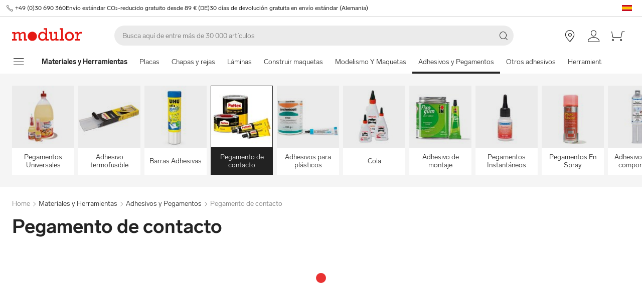

--- FILE ---
content_type: text/html; charset=utf-8
request_url: https://www.modulor.de/es/adhesivos-y-pegamentos/pegamento-de-contacto/
body_size: 31397
content:
<!DOCTYPE html><html lang="es"><head><script>(function(w,i,g){w[g]=w[g]||[];if(typeof w[g].push=='function')w[g].push(i)})
(window,'GTM-PMBD4F','google_tags_first_party');</script><script>(function(w,d,s,l){w[l]=w[l]||[];(function(){w[l].push(arguments);})('set', 'developer_id.dYzg1YT', true);
		w[l].push({'gtm.start':new Date().getTime(),event:'gtm.js'});var f=d.getElementsByTagName(s)[0],
		j=d.createElement(s);j.async=true;j.src='/y3go/';
		f.parentNode.insertBefore(j,f);
		})(window,document,'script','dataLayer');</script><meta name="viewport" content="width=device-width"/><meta charSet="utf-8"/><title>Comprar Pegamento de contacto online | Modulor</title><meta name="description" content="Comprar Pegamento de contacto online en Modulor. ✓ Top Servicio al Cliente"/><link rel="alternate" hrefLang="de" href="https://www.modulor.de/klebstoffe/kontaktklebstoff/"/><link rel="alternate" hrefLang="en" href="https://www.modulor.de/en/adhesives-glues/contact-glues/"/><link rel="alternate" hrefLang="es" href="https://www.modulor.de/es/adhesivos-y-pegamentos/pegamento-de-contacto/"/><link rel="alternate" hrefLang="it" href="https://www.modulor.de/it/collanti-adesivi/colla-a-contatto/"/><link rel="alternate" hrefLang="x-default" href="https://www.modulor.de/en/adhesives-glues/contact-glues/"/><meta name="robots" content="index,follow"/><link rel="preconnect" href="https://dev.visualwebsiteoptimizer.com"/><script type="application/ld+json">{"@context":"https://schema.org","@type":"BreadcrumbList","itemListElement":[{"@type":"ListItem","position":1,"name":"Materiales y Herramientas","item":"https://www.modulor.de//es/materiales-y-herramientas/"},{"@type":"ListItem","position":2,"name":"Adhesivos y Pegamentos","item":"https://www.modulor.de//es/adhesivos-y-pegamentos/"},{"@type":"ListItem","position":3,"name":"Pegamento de contacto","item":"https://www.modulor.de//es/adhesivos-y-pegamentos/pegamento-de-contacto/"}]}</script><meta name="next-head-count" content="15"/><link rel="shortcut icon" type="image/x-icon" href="https://static.modulor.de/react/1654/static/favicon.ico"/><link rel="preconnect" href="https://www.googletagmanager.com"/><link rel="preconnect" href="https://www.google-analytics.com"/><link rel="preconnect" href="https://connect.facebook.net"/><link rel="preconnect" href="https://www.facebook.com"/><link rel="preconnect" href="https://gql.modulor.de"/><link rel="preconnect" href="https://cdn.modulor.de"/><link rel="preconnect" href="https://connect.nosto.com"/><script type="text/plain" data-usercentrics="Google Maps" src="https://apis.google.com/js/platform.js?onload=renderBadge" async="" defer=""></script><script async="" type="text/javascript" id="trustedScript" src="https://widgets.trustedshops.com/js/XFE8C4716A2CFADEAE5CDBD374AF49C97.js" data-desktop-enable-custom="true" data-mobile-enable-custom="true" data-mobile-disable-reviews="true"></script><script async="" defer="" type="text/javascript" src="https://integrations.etrusted.com/applications/widget.js/v2"></script><link rel="preload" href="https://static.modulor.de/react/1654/_next/static/media/83b8c90013e24c51-s.p.woff2" as="font" type="font/woff2" crossorigin="anonymous" data-next-font="size-adjust"/><link rel="preload" href="https://static.modulor.de/react/1654/_next/static/media/df373cb3cda80d97-s.p.woff2" as="font" type="font/woff2" crossorigin="anonymous" data-next-font="size-adjust"/><link rel="preload" href="https://static.modulor.de/react/1654/_next/static/media/d50adb152873a47f-s.p.woff2" as="font" type="font/woff2" crossorigin="anonymous" data-next-font="size-adjust"/><link rel="preload" href="https://static.modulor.de/react/1654/_next/static/media/27663a41c2720376-s.p.woff2" as="font" type="font/woff2" crossorigin="anonymous" data-next-font="size-adjust"/><link rel="preload" href="https://static.modulor.de/react/1654/_next/static/media/253eaaace6601e53-s.p.woff2" as="font" type="font/woff2" crossorigin="anonymous" data-next-font="size-adjust"/><link rel="preload" href="https://static.modulor.de/react/1654/_next/static/media/f0d131f92609c4a0-s.p.woff2" as="font" type="font/woff2" crossorigin="anonymous" data-next-font="size-adjust"/><link rel="preload" href="https://static.modulor.de/react/1654/_next/static/css/54603878f7fa2455.css" as="style" crossorigin="anonymous"/><link rel="stylesheet" href="https://static.modulor.de/react/1654/_next/static/css/54603878f7fa2455.css" crossorigin="anonymous" data-n-g=""/><link rel="preload" href="https://static.modulor.de/react/1654/_next/static/css/058d1d35cabb228e.css" as="style" crossorigin="anonymous"/><link rel="stylesheet" href="https://static.modulor.de/react/1654/_next/static/css/058d1d35cabb228e.css" crossorigin="anonymous" data-n-p=""/><link rel="preload" href="https://static.modulor.de/react/1654/_next/static/css/768995ebe2119493.css" as="style" crossorigin="anonymous"/><link rel="stylesheet" href="https://static.modulor.de/react/1654/_next/static/css/768995ebe2119493.css" crossorigin="anonymous"/><link rel="preload" href="https://static.modulor.de/react/1654/_next/static/css/1befbf1e2dfc97c9.css" as="style" crossorigin="anonymous"/><link rel="stylesheet" href="https://static.modulor.de/react/1654/_next/static/css/1befbf1e2dfc97c9.css" crossorigin="anonymous"/><link rel="preload" href="https://static.modulor.de/react/1654/_next/static/css/e8a763b662654a5b.css" as="style" crossorigin="anonymous"/><link rel="stylesheet" href="https://static.modulor.de/react/1654/_next/static/css/e8a763b662654a5b.css" crossorigin="anonymous"/><link rel="preload" href="https://static.modulor.de/react/1654/_next/static/css/3f87b2bfbc058aed.css" as="style" crossorigin="anonymous"/><link rel="stylesheet" href="https://static.modulor.de/react/1654/_next/static/css/3f87b2bfbc058aed.css" crossorigin="anonymous"/><link rel="preload" href="https://static.modulor.de/react/1654/_next/static/css/a0f6a46f441728d1.css" as="style" crossorigin="anonymous"/><link rel="stylesheet" href="https://static.modulor.de/react/1654/_next/static/css/a0f6a46f441728d1.css" crossorigin="anonymous"/><link rel="preload" href="https://static.modulor.de/react/1654/_next/static/css/c7ed77f4e160567f.css" as="style" crossorigin="anonymous"/><link rel="stylesheet" href="https://static.modulor.de/react/1654/_next/static/css/c7ed77f4e160567f.css" crossorigin="anonymous"/><link rel="preload" href="https://static.modulor.de/react/1654/_next/static/css/1f5eb00d866a682d.css" as="style" crossorigin="anonymous"/><link rel="stylesheet" href="https://static.modulor.de/react/1654/_next/static/css/1f5eb00d866a682d.css" crossorigin="anonymous"/><link rel="preload" href="https://static.modulor.de/react/1654/_next/static/css/953380e9632267e8.css" as="style" crossorigin="anonymous"/><link rel="stylesheet" href="https://static.modulor.de/react/1654/_next/static/css/953380e9632267e8.css" crossorigin="anonymous"/><noscript data-n-css=""></noscript><script defer="" crossorigin="anonymous" nomodule="" src="https://static.modulor.de/react/1654/_next/static/chunks/polyfills-42372ed130431b0a.js"></script><script defer="" src="https://static.modulor.de/react/1654/_next/static/chunks/4483.30e0b817ee0eb483.js" crossorigin="anonymous"></script><script defer="" src="https://static.modulor.de/react/1654/_next/static/chunks/7346.772eb348fcc8ecf3.js" crossorigin="anonymous"></script><script defer="" src="https://static.modulor.de/react/1654/_next/static/chunks/4301.de563b42472923ee.js" crossorigin="anonymous"></script><script defer="" src="https://static.modulor.de/react/1654/_next/static/chunks/6394.feed614dabec3b8d.js" crossorigin="anonymous"></script><script defer="" src="https://static.modulor.de/react/1654/_next/static/chunks/1087.f0ca04350f531179.js" crossorigin="anonymous"></script><script defer="" src="https://static.modulor.de/react/1654/_next/static/chunks/2556.fcf028149443b26c.js" crossorigin="anonymous"></script><script defer="" src="https://static.modulor.de/react/1654/_next/static/chunks/4563.33b4b4fbb3135190.js" crossorigin="anonymous"></script><script defer="" src="https://static.modulor.de/react/1654/_next/static/chunks/333.aa752a9c45dbea61.js" crossorigin="anonymous"></script><script defer="" src="https://static.modulor.de/react/1654/_next/static/chunks/7589.ab5871eae60fc7d5.js" crossorigin="anonymous"></script><script defer="" src="https://static.modulor.de/react/1654/_next/static/chunks/7159.32bf670bccd5e3d3.js" crossorigin="anonymous"></script><script defer="" src="https://static.modulor.de/react/1654/_next/static/chunks/2925.6d82811dbbe8b0f4.js" crossorigin="anonymous"></script><script defer="" src="https://static.modulor.de/react/1654/_next/static/chunks/2834.6e93d19d0fdc0548.js" crossorigin="anonymous"></script><script defer="" src="https://static.modulor.de/react/1654/_next/static/chunks/3220.f7e5619a66f8c55d.js" crossorigin="anonymous"></script><script defer="" src="https://static.modulor.de/react/1654/_next/static/chunks/6480.b3dbb214bf2aa0cb.js" crossorigin="anonymous"></script><script src="https://static.modulor.de/react/1654/_next/static/chunks/webpack-af07a9009c4f85bf.js" defer="" crossorigin="anonymous"></script><script src="https://static.modulor.de/react/1654/_next/static/chunks/framework-da27f7ca4b93e2a2.js" defer="" crossorigin="anonymous"></script><script src="https://static.modulor.de/react/1654/_next/static/chunks/main-c5975401a5d28dda.js" defer="" crossorigin="anonymous"></script><script src="https://static.modulor.de/react/1654/_next/static/chunks/pages/_app-39977ffd6ec383a0.js" defer="" crossorigin="anonymous"></script><script src="https://static.modulor.de/react/1654/_next/static/chunks/6388-27822634d4f3cc32.js" defer="" crossorigin="anonymous"></script><script src="https://static.modulor.de/react/1654/_next/static/chunks/5885-7c5c95199c958898.js" defer="" crossorigin="anonymous"></script><script src="https://static.modulor.de/react/1654/_next/static/chunks/1226-19fc01ff0bf0823f.js" defer="" crossorigin="anonymous"></script><script src="https://static.modulor.de/react/1654/_next/static/chunks/pages/%5B%5B...path%5D%5D-bed6cc18211c60af.js" defer="" crossorigin="anonymous"></script><script src="https://static.modulor.de/react/1654/_next/static/518863ffd8e8c718/_buildManifest.js" defer="" crossorigin="anonymous"></script><script src="https://static.modulor.de/react/1654/_next/static/518863ffd8e8c718/_ssgManifest.js" defer="" crossorigin="anonymous"></script></head><body><div id="__next"><main class="__variable_d8c93e"><div id="notificationRoot"> </div><div id="modalRoot"> </div><div class="Header_preheader__54tBs"><div class="Header_left__KzXTr"><span style="display:flex"><i class="icon-phone Icon_icon__xKfl_" title="" style="font-size:16px"></i><a href="tel:+49 (0)30 690 360" target="_blank" rel="noreferrer" class="link inlined"> <!-- -->+49 (0)30 690 360</a></span><a href="" target="_blank" rel="noreferrer" class="link inlined"><span>Envío estándar CO₂-reducido gratuito desde 89 € (DE)</span></a><a href="" target="_blank" rel="noreferrer" class="link inlined"><span>30 días de devolución gratuita en envío estándar (Alemania)</span></a></div><div class="Header_right__ADo0x"><span class="Header_language-container__Nv3aZ"><button type="button" title="Idiomas" class="button ghost small no-hover"><svg width="24" height="24" viewBox="0 0 24 24" xmlns="http://www.w3.org/2000/svg" xmlns:xlink="http://www.w3.org/1999/xlink"><desc>flag_es_1px</desc><polygon fill="#C60B1E" points="22 14.5 22 18 2 18 2 14.5"></polygon><polygon fill="#C60B1E" points="2 6 22 6 22 9.5 2 9.5"></polygon><rect fill="#FFC400" x="2" y="9.5" width="20" height="5"></rect></svg></button></span></div></div><header class="Header_desktop-header__9apFs Header_sticky__9Q7w6"><div class="Header_first-row__13ENt"><div class="Header_logo-container__yPlcF"><a href="" target="_blank" rel="noreferrer" class="link" aria-label="Home"><svg height="30px" width="140px" xmlns="http://www.w3.org/2000/svg" viewBox="0 0 133 24"><path fill="#E51813" d="M122.2 20.6H119v2.8h10v-2.8h-3.5v-4.7c0-3.7 1.1-5.8 4.9-5.8h1.7V6.9H130c-2 0-4.1 1.2-5.1 3.9h-.1V7.1H119V10h3.3v10.6zm-18.7-5.3c0-3.1 2.2-5.5 5.1-5.5 2.9 0 5.1 2.4 5.1 5.5 0 3.2-2.2 5.5-5.1 5.5-2.9 0-5.1-2.3-5.1-5.5m-3.5 0c0 4.9 3.7 8.6 8.6 8.6 4.9 0 8.6-3.7 8.6-8.6s-3.7-8.6-8.6-8.6c-4.9 0-8.6 3.7-8.6 8.6m-6.9 5.3h-3v2.8h8.7v-2.8h-2.5V0h-6.1v2.8h2.9v17.8zm-4.8 0h-2.8V7.1h-6V10h2.8v8.8c-1.4 1.3-3.3 2.1-4.7 2.1-1.2 0-1.9-.7-1.9-2.4V7.1h-5.6V10h2.3v8.7c0 3.4 1.6 5 4.5 5 1.7 0 3.5-.7 5.3-2.1v1.9h6v-2.9zm-35.4-5.3c0-3.2 2.2-5.7 5.1-5.7 3.1 0 5.2 2.2 5.2 5.5S61 20.9 58 20.9s-5.1-2.3-5.1-5.6m16.6 5.3h-3V0h-6.3v2.8h3.1v6.5c-1.6-1.7-3.5-2.6-5.7-2.6-4.6 0-8.1 3.8-8.1 8.7 0 5.8 4.3 8.4 8 8.4 2.3 0 4.1-.9 5.8-2.7v2.4h6.2v-2.9zM3 20.6H0v2.8h9v-2.8H6.2v-8.8c2-1.4 3.4-2 4.6-2 1 0 2 .6 2 2.3v11.3h6v-2.8H16v-8.8c1.6-1.3 3.3-2.1 4.6-2.1 1.2 0 2 .8 2 2.4v11.4h6v-2.8h-2.8v-9.2c0-2.8-1.7-4.5-4.3-4.5-1.9 0-3.5.7-5.9 2.6-.7-1.7-2.1-2.6-3.9-2.6-1.8 0-3.6.8-5.5 2.3v-2h-6V10H3v10.6zM38.4 24c4.8 0 8.7-3.9 8.7-8.7 0-4.8-3.9-8.7-8.7-8.7-4.8 0-8.7 3.9-8.7 8.7 0 4.8 3.9 8.7 8.7 8.7"></path></svg></a></div><div class="Header_search-container__KAVk6"><div class="Search_search__8zDgT"><input aria-label="Buscar" autoComplete="off" data-cy="search-input" name="searchparam" placeholder="Busca aquí de entre más de 30 000 artículos" spellcheck="false" type="search" value=""/><i class="icon-magnifier" title="Buscar"></i></div></div><a href="" target="_blank" rel="noreferrer" class="link Header_icon-link__F_D49" aria-label=""><i class="Header_link-icon__GkklG
                 undefined
                 " title=""></i><span class="Header_icon-link-text__tOLdV "></span></a><a href="" target="_blank" rel="noreferrer" class="link Header_icon-link__F_D49" aria-label=""><i class="Header_link-icon__GkklG
                 undefined
                 " title=""></i><span class="Header_icon-link-text__tOLdV "></span></a><a href="" target="_blank" rel="noreferrer" class="link Header_icon-link__F_D49" aria-label=""><i class="Header_link-icon__GkklG
                 icon-location
                 hide-desktopHD" title=""></i><span class="Header_icon-link-text__tOLdV hide-desktop"></span></a><a href="" target="_blank" rel="noreferrer" class="link Header_icon-link__F_D49" aria-label=""><i class="Header_link-icon__GkklG
                 icon-avatar
                 " title=""></i></a><a href="" target="_blank" rel="noreferrer" class="link Header_icon-link__F_D49" aria-label=""><i class="Header_link-icon__GkklG
                 icon-cart
                 " title=""></i></a></div><nav class="Header_second-row___f_sA"><button type="button" class="button large ghost no-hover" aria-label="mostrar menú de navegación" aria-expanded="false"><i class="icon-burger-menu Icon_icon__xKfl_" title="" style="font-size:32px"></i></button><a class="link Header_link__suN3m" aria-label="Home" href="/es/materiales-y-herramientas/"><strong>Materiales y Herramientas</strong></a><div class="Header_categories-container__D9Tpa"><div class="Header_category__WFzhf " data-cy="NavBar-category"><a tabindex="-1" href="/es/placas/">Placas</a></div><div class="Header_category__WFzhf " data-cy="NavBar-category"><a tabindex="-1" href="/es/chapas-y-rejas/">Chapas y rejas</a></div><div class="Header_category__WFzhf " data-cy="NavBar-category"><a tabindex="-1" href="/es/laminas/">Láminas</a></div><div class="Header_category__WFzhf " data-cy="NavBar-category"><a tabindex="-1" href="/es/construir-maquetas/">Construir maquetas</a></div><div class="Header_category__WFzhf " data-cy="NavBar-category"><a tabindex="-1" href="/es/modelismo-y-maquetas/">Modelismo Y Maquetas</a></div><div class="Header_category__WFzhf Header_active__v7PU5" data-cy="NavBar-category"><a tabindex="-1" href="/es/adhesivos-y-pegamentos/">Adhesivos y Pegamentos</a></div><div class="Header_category__WFzhf " data-cy="NavBar-category"><a tabindex="-1" href="/es/otros-adhesivos/">Otros adhesivos</a></div><div class="Header_category__WFzhf " data-cy="NavBar-category"><a tabindex="-1" href="/es/herramienta/">Herramienta</a></div><div class="Header_category__WFzhf " data-cy="NavBar-category"><a tabindex="-1" href="/es/servicio-de-corte/">Servicio de corte</a></div><div class="Header_category__WFzhf " data-cy="NavBar-category"><a tabindex="-1" href="/es/perfiles/">Perfiles</a></div><div class="Header_category__WFzhf " data-cy="NavBar-category"><a tabindex="-1" href="/es/tubos/">Tubos</a></div><div class="Header_category__WFzhf " data-cy="NavBar-category"><a tabindex="-1" href="/es/barras/">Barras</a></div><div class="Header_category__WFzhf " data-cy="NavBar-category"><a tabindex="-1" href="/es/varillas/">Varillas</a></div><div class="Header_category__WFzhf " data-cy="NavBar-category"><a tabindex="-1" href="/es/listones/">Listones</a></div><div class="Header_category__WFzhf " data-cy="NavBar-category"><a tabindex="-1" href="/es/telas/">Telas</a></div><div class="Header_category__WFzhf " data-cy="NavBar-category"><a tabindex="-1" href="/es/madera/">Madera</a></div><div class="Header_category__WFzhf " data-cy="NavBar-category"><a tabindex="-1" href="/es/metal/">Metal</a></div><div class="Header_category__WFzhf " data-cy="NavBar-category"><a tabindex="-1" href="/es/plastico/">Plástico</a></div><div class="Header_category__WFzhf " data-cy="NavBar-category"><a tabindex="-1" href="/es/muestras-de-material/">Muestras de material</a></div></div><div class="Header_new-container__eZZhz"><a href="" target="_blank" rel="noreferrer" class="link"></a></div><div class="Header_sale-container__cwJ85"><a href="" target="_blank" rel="noreferrer" class="link"></a></div></nav></header><div class="Header_shadow__j_KA9" style="height:0"></div><div></div><div id="51630"><div class="SubHeader_container__vowTZ " style="margin-bottom:24px"><div class="HorizontalList_container__vUkyv" data-cy="HorizontalList-container"><div class="HorizontalList_content__8iae1 
          HorizontalList_native-scroll-mobile__J_RBN"><div class="SubHeader_tiles__MD4xx"><div class="HoverTile_tile__PiO_E undefined" data-cy="HoverTile"><a class="link inlined" href="/es/adhesivos-y-pegamentos/pegamentos-universales/"><div><picture class="Image_image__ObZHz undefined"><source srcSet="https://cdn.modulor.de/category/0a6f64b083b58425c03bf0e6b189db9e_120_120.jpg 120w, https://cdn.modulor.de/category/0a6f64b083b58425c03bf0e6b189db9e_240_240.jpg 240w" sizes="120px"/><img src="https://cdn.modulor.de/category/0a6f64b083b58425c03bf0e6b189db9e_120_120.jpg" alt="Imagen de categoría para: + Pegamentos Universales" loading="lazy" style="object-position:center;aspect-ratio:1 / 1;filter:brightness(1);object-fit:contain"/></picture></div><span>Pegamentos Universales</span></a></div><div class="HoverTile_tile__PiO_E undefined" data-cy="HoverTile"><a class="link inlined" href="/es/adhesivos-y-pegamentos/adhesivo-termofusible/"><div><picture class="Image_image__ObZHz undefined"><source srcSet="https://cdn.modulor.de/category/162975566ccabeba7da55ae4bac8222f_120_120.jpg 120w, https://cdn.modulor.de/category/162975566ccabeba7da55ae4bac8222f_240_240.jpg 240w" sizes="120px"/><img src="https://cdn.modulor.de/category/162975566ccabeba7da55ae4bac8222f_120_120.jpg" alt="Imagen de categoría para: + Adhesivo termofusible" loading="lazy" style="object-position:center;aspect-ratio:1 / 1;filter:brightness(1);object-fit:contain"/></picture></div><span>Adhesivo termofusible</span></a></div><div class="HoverTile_tile__PiO_E undefined" data-cy="HoverTile"><a class="link inlined" href="/es/adhesivos-y-pegamentos/barras-adhesivas/"><div><picture class="Image_image__ObZHz undefined"><source srcSet="https://cdn.modulor.de/category/362f7bc59cbbf63de12551e5796383f0_120_120.jpg 120w, https://cdn.modulor.de/category/362f7bc59cbbf63de12551e5796383f0_240_240.jpg 240w" sizes="120px"/><img src="https://cdn.modulor.de/category/362f7bc59cbbf63de12551e5796383f0_120_120.jpg" alt="Imagen de categoría para: + Barras Adhesivas" loading="lazy" style="object-position:center;aspect-ratio:1 / 1;filter:brightness(1);object-fit:contain"/></picture></div><span>Barras Adhesivas</span></a></div><div class="HoverTile_tile__PiO_E HoverTile_selected__JTBSO" data-cy="HoverTile"><a class="link inlined" href="/es/adhesivos-y-pegamentos/pegamento-de-contacto/"><div><picture class="Image_image__ObZHz undefined"><source srcSet="https://cdn.modulor.de/category/f6f1e42ab50e975340fb95b4c5cfe19e_120_120.jpg 120w, https://cdn.modulor.de/category/f6f1e42ab50e975340fb95b4c5cfe19e_240_240.jpg 240w" sizes="120px"/><img src="https://cdn.modulor.de/category/f6f1e42ab50e975340fb95b4c5cfe19e_120_120.jpg" alt="Imagen de categoría para: + Pegamento de contacto" loading="lazy" style="object-position:center;aspect-ratio:1 / 1;filter:brightness(1);object-fit:contain"/></picture></div><span>Pegamento de contacto</span></a></div><div class="HoverTile_tile__PiO_E undefined" data-cy="HoverTile"><a class="link inlined" href="/es/adhesivos-y-pegamentos/adhesivos-para-plasticos/"><div><picture class="Image_image__ObZHz undefined"><source srcSet="https://cdn.modulor.de/category/e59ee341d64950f41914b92a60908751_120_120.jpg 120w, https://cdn.modulor.de/category/e59ee341d64950f41914b92a60908751_240_240.jpg 240w" sizes="120px"/><img src="https://cdn.modulor.de/category/e59ee341d64950f41914b92a60908751_120_120.jpg" alt="Imagen de categoría para: + Adhesivos para plásticos" loading="lazy" style="object-position:center;aspect-ratio:1 / 1;filter:brightness(1);object-fit:contain"/></picture></div><span>Adhesivos para plásticos</span></a></div><div class="HoverTile_tile__PiO_E undefined" data-cy="HoverTile"><a class="link inlined" href="/es/adhesivos-y-pegamentos/cola/"><div><picture class="Image_image__ObZHz undefined"><source srcSet="https://cdn.modulor.de/category/d6a410096196c2c99de742f832c04e13_120_120.jpg 120w, https://cdn.modulor.de/category/d6a410096196c2c99de742f832c04e13_240_240.jpg 240w" sizes="120px"/><img src="https://cdn.modulor.de/category/d6a410096196c2c99de742f832c04e13_120_120.jpg" alt="Imagen de categoría para: + Cola" loading="lazy" style="object-position:center;aspect-ratio:1 / 1;filter:brightness(1);object-fit:contain"/></picture></div><span>Cola</span></a></div><div class="HoverTile_tile__PiO_E undefined" data-cy="HoverTile"><a class="link inlined" href="/es/adhesivos-y-pegamentos/adhesivo-de-montaje/"><div><picture class="Image_image__ObZHz undefined"><source srcSet="https://cdn.modulor.de/category/a8cf38fffdc078fe34e986a1d56c44fb_120_120.jpg 120w, https://cdn.modulor.de/category/a8cf38fffdc078fe34e986a1d56c44fb_240_240.jpg 240w" sizes="120px"/><img src="https://cdn.modulor.de/category/a8cf38fffdc078fe34e986a1d56c44fb_120_120.jpg" alt="Imagen de categoría para: + Adhesivo de montaje" loading="lazy" style="object-position:center;aspect-ratio:1 / 1;filter:brightness(1);object-fit:contain"/></picture></div><span>Adhesivo de montaje</span></a></div><div class="HoverTile_tile__PiO_E undefined" data-cy="HoverTile"><a class="link inlined" href="/es/adhesivos-y-pegamentos/pegamentos-instantaneos/"><div><picture class="Image_image__ObZHz undefined"><source srcSet="https://cdn.modulor.de/category/1626677c29e41f7c5240593cd2c32118_120_120.jpg 120w, https://cdn.modulor.de/category/1626677c29e41f7c5240593cd2c32118_240_240.jpg 240w" sizes="120px"/><img src="https://cdn.modulor.de/category/1626677c29e41f7c5240593cd2c32118_120_120.jpg" alt="Imagen de categoría para: + Pegamentos Instantáneos" loading="lazy" style="object-position:center;aspect-ratio:1 / 1;filter:brightness(1);object-fit:contain"/></picture></div><span>Pegamentos Instantáneos</span></a></div><div class="HoverTile_tile__PiO_E undefined" data-cy="HoverTile"><a class="link inlined" href="/es/adhesivos-y-pegamentos/pegamentos-en-spray/"><div><picture class="Image_image__ObZHz undefined"><source srcSet="https://cdn.modulor.de/category/56cfbfcdd9d5be399274348fe6b70837_120_120.jpg 120w, https://cdn.modulor.de/category/56cfbfcdd9d5be399274348fe6b70837_240_240.jpg 240w" sizes="120px"/><img src="https://cdn.modulor.de/category/56cfbfcdd9d5be399274348fe6b70837_120_120.jpg" alt="Imagen de categoría para: + Pegamentos En Spray" loading="lazy" style="object-position:center;aspect-ratio:1 / 1;filter:brightness(1);object-fit:contain"/></picture></div><span>Pegamentos En Spray</span></a></div><div class="HoverTile_tile__PiO_E undefined" data-cy="HoverTile"><a class="link inlined" href="/es/adhesivos-y-pegamentos/adhesivo-de-dos-componentes/"><div><picture class="Image_image__ObZHz undefined"><source srcSet="https://cdn.modulor.de/category/9c2df3063042f9de21dd97ace8639075_120_120.jpg 120w, https://cdn.modulor.de/category/9c2df3063042f9de21dd97ace8639075_240_240.jpg 240w" sizes="120px"/><img src="https://cdn.modulor.de/category/9c2df3063042f9de21dd97ace8639075_120_120.jpg" alt="Imagen de categoría para: + Adhesivo de dos componentes" loading="lazy" style="object-position:center;aspect-ratio:1 / 1;filter:brightness(1);object-fit:contain"/></picture></div><span>Adhesivo de dos componentes</span></a></div></div></div></div></div></div><div id="51631"><div class="" style="margin-bottom:0px"><div class="Breadcrumbs_breadcrumbs__JfK_a Breadcrumbs_withMargin__QUC0r"><span>Home</span><i class="Breadcrumbs_chevron__5kZFq icon-chevron-right"></i><a class="link inlined" href="/es/materiales-y-herramientas/">Materiales y Herramientas</a><i class="Breadcrumbs_chevron__5kZFq icon-chevron-right"></i><a class="link inlined" href="/es/adhesivos-y-pegamentos/">Adhesivos y Pegamentos</a><i class="Breadcrumbs_chevron__5kZFq icon-chevron-right"></i><span>Pegamento de contacto</span></div></div></div><div id="51632"><div class="" style="padding-bottom:32px"><h1 class="TitleText_title__tSk28" id="51632">Pegamento de contacto</h1></div></div><div id="51633"><div class="" style="margin-bottom:64px"><div style="min-height:2978px"><div class="Loader_container__pZ44U Loader_small__cIjVT"><div class="Loader_loader__GrUtG"><div class="Loader_icon__8dLa7" style="animation-delay:1s"></div></div></div></div></div></div><div id="51636"><div class="SectionTitle_container__F9PaD" style="padding-bottom:64px"><div class="SectionTitle_text__WmFnO"><div class="HorizontalList_container__vUkyv" data-cy="HorizontalList-container"><div class="HorizontalList_content__8iae1 
          HorizontalList_native-scroll-mobile__J_RBN"><div class="Text_text__sAyoG"><p>Los adhesivos de contacto permanecen bastante el&aacute;sticos despu&eacute;s de la adhesi&oacute;n (esto hace que la uni&oacute;n sea muy duradera). Contienen disolventes, son especialmente adecuados para la uni&oacute;n plana de diversos <a href="https://www.modulor.de/es/materiales-y-herramientas/" target="_blank">materiales </a>y se procesan de la siguiente manera:</p>
<ul>
<li>Aplique el adhesivo uniformemente en ambos lados,</li>
<li>Para superficies m&aacute;s grandes, cubra las piezas con una<a href="https://www.modulor.de/es/toothed-spatula-set-8-toothing-patterns-90-x-130-mm-and-180-x-130-mm-plastic-2-pcs.html" target="_blank"> llana dentada</a>,</li>
<li>Dejar evaporar durante 15 minutos hasta que el adhesivo est&eacute; "no pegajoso", es decir, ya no pegajoso, y por &uacute;ltimo</li>
<li>y apri&eacute;talo con fuerza.</li>
</ul>
<p>Al seguir adelante, la fuerza de la presi&oacute;n cuenta, no la duraci&oacute;n. Y no lo olvides: La correcci&oacute;n posterior no es posible.</p>
<p>&nbsp;</p></div></div></div></div></div></div><div id="51634"><div class="Nosto_placeholderHeight__csXhh"></div></div><div id="51635"><div class="Nosto_placeholderHeight__csXhh"></div></div><div></div><footer class="Footer_container__7AGDW"><div class="Footer_usps__2xymZ hide-tablet hide-mobile"><div style="background-color:#F5F5F5;text-align:center;display:flex;flex-direction:column;align-items:center"><div class="Footer_title__7ywZX">Amamos el material</div><picture class="Image_image__ObZHz "><source srcSet="https://cdn.modulor.de/static/heart_brush_72_72.png 1x, https://cdn.modulor.de/static/heart_brush_144_144.png 2x" media="(min-width: 80.1em)"/><source srcSet="https://cdn.modulor.de/static/heart_brush_72_72.png 1x, https://cdn.modulor.de/static/heart_brush_144_144.png 2x" media="(min-width: 48.1em)"/><img src="https://cdn.modulor.de/static/heart_brush_72_72.png" alt="" loading="lazy" style="object-position:center center;width:72px;height:72px;filter:brightness(1);object-fit:cover"/></picture><div class="Footer_text__zmW1j"><p>Ya sea diseño, arquitectura, construcción de modelos, DIY, arte o papelería. Más de 30.000 artículos que harán que su corazón creativo lata con más fuerza. Para los profesionales. Y para todos los que quieren serlo.</p></div></div><div style="background-color:#F5F5F5;text-align:center;display:flex;flex-direction:column;align-items:center"><div class="Footer_title__7ywZX">Inspirador e individualizado</div><picture class="Image_image__ObZHz "><source srcSet="https://cdn.modulor.de/static/bulb_brush_72_72.png 1x, https://cdn.modulor.de/static/bulb_brush_144_144.png 2x" media="(min-width: 80.1em)"/><source srcSet="https://cdn.modulor.de/static/bulb_brush_72_72.png 1x, https://cdn.modulor.de/static/bulb_brush_144_144.png 2x" media="(min-width: 48.1em)"/><img src="https://cdn.modulor.de/static/bulb_brush_72_72.png" alt="" loading="lazy" style="object-position:center center;width:72px;height:72px;filter:brightness(1);object-fit:cover"/></picture><div class="Footer_text__zmW1j"><p>Sobre la pista de las tendencias mundiales en material. En Modulor siempre puede descubrir nuevos productos de alta calidad. De todas las formas y colores posibles, y en muchos casos incluso fabricados a medida.</p></div></div><div style="background-color:#F5F5F5;text-align:center;display:flex;flex-direction:column;align-items:center"><div class="Footer_title__7ywZX">Pago ómodo</div><picture class="Image_image__ObZHz "><source srcSet="https://cdn.modulor.de/static/payment_brush_72_72.png 1x, https://cdn.modulor.de/static/payment_brush_144_144.png 2x" media="(min-width: 80.1em)"/><source srcSet="https://cdn.modulor.de/static/payment_brush_72_72.png 1x, https://cdn.modulor.de/static/payment_brush_144_144.png 2x" media="(min-width: 48.1em)"/><img src="https://cdn.modulor.de/static/payment_brush_72_72.png" alt="" loading="lazy" style="object-position:center center;width:72px;height:72px;filter:brightness(1);object-fit:cover"/></picture><div class="Footer_text__zmW1j"><p>Es muy sencillo pagar en Modulor con Paypal, tarjeta de crédito y/o débito. ¿Quiere pagar después de la entrega? No hay problema, seleccionar la opción compra a cuenta.</p></div></div><div style="background-color:#F5F5F5;text-align:center;display:flex;flex-direction:column;align-items:center"><div class="Footer_title__7ywZX">Envío más rápido</div><picture class="Image_image__ObZHz "><source srcSet="https://cdn.modulor.de/static/truck_brush_72_72.png 1x, https://cdn.modulor.de/static/truck_brush_144_144.png 2x" media="(min-width: 80.1em)"/><source srcSet="https://cdn.modulor.de/static/truck_brush_72_72.png 1x, https://cdn.modulor.de/static/truck_brush_144_144.png 2x" media="(min-width: 48.1em)"/><img src="https://cdn.modulor.de/static/truck_brush_72_72.png" alt="" loading="lazy" style="object-position:center center;width:72px;height:72px;filter:brightness(1);object-fit:cover"/></picture><div class="Footer_text__zmW1j"><p>Gracias a nuestros colaboradores transportistas hacemos las entregas de forma fácil y rápida, incluso en el mismo día si así lo desea para dentro de Berlín. A partir de 89 €, el envío estándar sin coste para el clima (DE) es gratuito.</p></div></div><div style="background-color:#F5F5F5;text-align:center;display:flex;flex-direction:column;align-items:center"><div class="Footer_title__7ywZX">Original Berlinés</div><picture class="Image_image__ObZHz "><source srcSet="https://cdn.modulor.de/static/bear_brush_72_72.png 1x, https://cdn.modulor.de/static/bear_brush_144_144.png 2x" media="(min-width: 80.1em)"/><source srcSet="https://cdn.modulor.de/static/bear_brush_72_72.png 1x, https://cdn.modulor.de/static/bear_brush_144_144.png 2x" media="(min-width: 48.1em)"/><img src="https://cdn.modulor.de/static/bear_brush_72_72.png" alt="" loading="lazy" style="object-position:center center;width:72px;height:72px;filter:brightness(1);object-fit:cover"/></picture><div class="Footer_text__zmW1j"><p>En nuestra tienda de Berlin-Kreuzberg puede ver todos los productos y experimentar más ideas. A lo largo de más de 3.000 m² repartidos en 2 plantas.</p></div></div></div><div class=" Footer_newsletterPlaceholder__3EIzP"></div><div class="Footer_gray__ESLE9"><div class="Footer_list-elements__i1xd9 Footer_with-titles__Do6n4
   Footer_first__UBe48"><div class="Footer_element__CHu2S Footer_left__fTz49"><button class="Footer_button__h61b6" aria-controls="Acerca de Modulor-content" aria-expanded="false" id="Acerca de Modulor-header"><div class="Footer_title__7ywZX">Acerca de Modulor<i class="icon-chevron-up Footer_down__duJRL" title=""></i></div></button><div aria-labelledby="Acerca de Modulor-header" class="Footer_accordion-content__RJX0N Footer_vertical__eHin2 Footer_closed__vMXKX" id="Acerca de Modulor-content" style="flex-direction:column"><div class="Footer_entry__7p4PT Footer_has-no-icon__G75Tp
          "><a class="link inlined" href="/es/store-berlin/"><span class="Footer_entry-text__e_4En">Tienda a Berlin</span></a></div><div class="Footer_entry__7p4PT Footer_has-no-icon__G75Tp
          "><a class="link inlined" href="/es/biblioteca-de-materiales/"><span class="Footer_entry-text__e_4En">Biblioteca de materiales</span></a></div><div class="Footer_entry__7p4PT Footer_has-no-icon__G75Tp
          "><a class="link inlined" href="/es/trabajos/"><span class="Footer_entry-text__e_4En">Trabajos</span></a></div><div class="Footer_entry__7p4PT Footer_has-no-icon__G75Tp
          "><a class="link inlined" href="/es/newsletter/"><span class="Footer_entry-text__e_4En">Boletín de noticias</span></a></div></div></div><div class="Footer_element__CHu2S Footer_left__fTz49"><button class="Footer_button__h61b6" aria-controls="Servicio-content" aria-expanded="false" id="Servicio-header"><div class="Footer_title__7ywZX">Servicio<i class="icon-chevron-up Footer_down__duJRL" title=""></i></div></button><div aria-labelledby="Servicio-header" class="Footer_accordion-content__RJX0N Footer_vertical__eHin2 Footer_closed__vMXKX" id="Servicio-content" style="flex-direction:column"><div class="Footer_entry__7p4PT Footer_has-no-icon__G75Tp
          "><a class="link inlined" href="/es/pedido-y-envio/"><span class="Footer_entry-text__e_4En">Pedido & Envío</span></a></div><div class="Footer_entry__7p4PT Footer_has-no-icon__G75Tp
          "><a class="link inlined" href="/es/pedido-y-envio/#73623"><span class="Footer_entry-text__e_4En">Recogida en tienda</span></a></div><div class="Footer_entry__7p4PT Footer_has-no-icon__G75Tp
          "><a class="link inlined" href="/es/pago/"><span class="Footer_entry-text__e_4En">Pago</span></a></div><div class="Footer_entry__7p4PT Footer_has-no-icon__G75Tp
          "><a class="link inlined" href="/es/bono-modulor.html"><span class="Footer_entry-text__e_4En">Vales</span></a></div><div class="Footer_entry__7p4PT Footer_has-no-icon__G75Tp
          "><a class="link inlined" href="/es/devolucion/"><span class="Footer_entry-text__e_4En">Devolución</span></a></div><div class="Footer_entry__7p4PT Footer_has-no-icon__G75Tp
          "><a class="link inlined" href="/es/dimensiones-abreviaturas/"><span class="Footer_entry-text__e_4En">Medidas y abreviaturas</span></a></div></div></div><div class="Footer_element__CHu2S Footer_left__fTz49"><button class="Footer_button__h61b6" aria-controls="Personalización-content" aria-expanded="false" id="Personalización-header"><div class="Footer_title__7ywZX">Personalización<i class="icon-chevron-up Footer_down__duJRL" title=""></i></div></button><div aria-labelledby="Personalización-header" class="Footer_accordion-content__RJX0N Footer_vertical__eHin2 Footer_closed__vMXKX" id="Personalización-content" style="flex-direction:column"><div class="Footer_entry__7p4PT Footer_has-no-icon__G75Tp
          "><a class="link inlined" href="/es/tratamiento-individual-del-material/#76031"><span class="Footer_entry-text__e_4En">Corte</span></a></div><div class="Footer_entry__7p4PT Footer_has-no-icon__G75Tp
          "><a class="link inlined" href="/es/tratamiento-individual-del-material/#76004"><span class="Footer_entry-text__e_4En">Perforación</span></a></div><div class="Footer_entry__7p4PT Footer_has-no-icon__G75Tp
          "><a class="link inlined" href="/es/tratamiento-individual-del-material/#76476"><span class="Footer_entry-text__e_4En">Pliegue</span></a></div><div class="Footer_entry__7p4PT Footer_has-no-icon__G75Tp
          "><a class="link inlined" href="/es/marcos/marcos-individuales/"><span class="Footer_entry-text__e_4En">Enmarcado & passepartouts</span></a></div><div class="Footer_entry__7p4PT Footer_has-no-icon__G75Tp
          "><a class="link inlined" href="/es/muebles/"><span class="Footer_entry-text__e_4En">Configurar muebles</span></a></div></div></div><div class="Footer_element__CHu2S Footer_left__fTz49"><button class="Footer_button__h61b6" aria-controls="Profesionales-content" aria-expanded="false" id="Profesionales-header"><div class="Footer_title__7ywZX">Profesionales<i class="icon-chevron-up Footer_down__duJRL" title=""></i></div></button><div aria-labelledby="Profesionales-header" class="Footer_accordion-content__RJX0N Footer_vertical__eHin2 Footer_closed__vMXKX" id="Profesionales-content" style="flex-direction:column"><div class="Footer_entry__7p4PT Footer_has-no-icon__G75Tp
          "><a class="link inlined" href="/es/profesionales/#50556"><span class="Footer_entry-text__e_4En">Contacto</span></a></div><div class="Footer_entry__7p4PT Footer_has-no-icon__G75Tp
          "><a class="link inlined" href="/es/profesionales/#50552"><span class="Footer_entry-text__e_4En">Quotes & Inquiries</span></a></div><div class="Footer_entry__7p4PT Footer_has-no-icon__G75Tp
          "><a class="link inlined" href="/es/profesionales/#50576"><span class="Footer_entry-text__e_4En">Envío de muestras</span></a></div><div class="Footer_entry__7p4PT Footer_has-no-icon__G75Tp
          "><a class="link inlined" href="/es/informacion-servicios/planificacion-de-proyectos/"><span class="Footer_entry-text__e_4En">Planificación de proyectos</span></a></div><div class="Footer_entry__7p4PT Footer_has-no-icon__G75Tp
          "><a class="link inlined" href="/es/informacion-servicios/descargas/"><span class="Footer_entry-text__e_4En">Archivos CAD</span></a></div><div class="Footer_entry__7p4PT Footer_has-no-icon__G75Tp
          "><a class="link inlined" href="/es/profesionales/#50552"><span class="Footer_entry-text__e_4En">Solicitar servicio de montaje de muebles</span></a></div><div class="Footer_entry__7p4PT Footer_has-no-icon__G75Tp
          "><a class="link inlined" href="/es/informacion-servicios/socio-de-muebles/"><span class="Footer_entry-text__e_4En">Conviértase en socio del mueble</span></a></div><div class="Footer_entry__7p4PT Footer_has-no-icon__G75Tp
          "><a class="link inlined" href="/es/profesionales/#76442"><span class="Footer_entry-text__e_4En">Regalos promocionales</span></a></div></div></div><div class="Footer_element__CHu2S Footer_left__fTz49"><button class="Footer_button__h61b6" aria-controls="Contacto-content" aria-expanded="false" id="Contacto-header"><div class="Footer_title__7ywZX">Contacto<i class="icon-chevron-up Footer_down__duJRL" title=""></i></div></button><div aria-labelledby="Contacto-header" class="Footer_accordion-content__RJX0N Footer_vertical__eHin2 Footer_closed__vMXKX" id="Contacto-content" style="flex-direction:column"><div class="Footer_entry__7p4PT Footer_has-icon__Ty4WS
          Footer_sibling-with-icon__FQ_M4"><i class="icon-phone"></i><a href="tel:+4930690360" target="_blank" rel="noreferrer" class="link inlined"><span class="Footer_entry-text__e_4En">+49 (0)30 690 360</span></a></div><div class="Footer_entry__7p4PT Footer_has-no-icon__G75Tp
          Footer_sibling-with-icon__FQ_M4"><span class="Footer_entry-text__e_4En"><span>Lun - Vie </span><span>9:00 - 17:00</span></span></div><div class="Footer_entry__7p4PT Footer_has-icon__Ty4WS
          Footer_sibling-with-icon__FQ_M4"><i class="icon-info-circled"></i><a class="link inlined" href="/es/store-berlin/#80342"><span class="Footer_entry-text__e_4En">Objetos perdidos en la tienda</span></a></div><div class="Footer_entry__7p4PT Footer_has-icon__Ty4WS
          Footer_sibling-with-icon__FQ_M4"><i class="icon-email"></i><a class="link inlined" href="/es/contactar/"><span class="Footer_entry-text__e_4En">Formulario de contacto</span></a></div><div class="Footer_entry__7p4PT Footer_has-icon__Ty4WS
          Footer_sibling-with-icon__FQ_M4"><i class="icon-location"></i><span class="Footer_entry-text__e_4En">Horarios de apertura de tiendas</span></div><div class="Footer_entry__7p4PT Footer_has-no-icon__G75Tp
          Footer_sibling-with-icon__FQ_M4"><span class="Footer_entry-text__e_4En"><span>Lun - Sab </span><span>10:00 - 20:00</span></span></div><div class="Footer_entry__7p4PT Footer_has-no-icon__G75Tp
          Footer_sibling-with-icon__FQ_M4"><span class="Footer_entry-text__e_4En">Cortes diarios hasta las 16:30</span></div></div></div></div></div><div class="Footer_gray__ESLE9"><div class="Footer_list-elements__i1xd9 Footer_with-titles__Do6n4
   "><div class="Footer_element__CHu2S Footer_left__fTz49"><button class="Footer_button__h61b6" aria-controls="Formas de pago-content" aria-expanded="false" id="Formas de pago-header"><div class="Footer_title__7ywZX">Formas de pago<i class="icon-chevron-up Footer_down__duJRL" title=""></i></div></button><div aria-labelledby="Formas de pago-header" class="Footer_accordion-content__RJX0N Footer_horizontal__hV4wj Footer_closed__vMXKX" id="Formas de pago-content" style="flex-direction:row"><div class="Footer_entry__7p4PT"><svg xmlns="http://www.w3.org/2000/svg" viewBox="0 0 71 19" width="71" height="19"><g fill="none"><path fill="#253B80" d="M26.46 4.664h-3.916a.544.544 0 0 0-.538.46l-1.584 10.04a.326.326 0 0 0 .323.378h1.87a.544.544 0 0 0 .537-.46l.427-2.708a.544.544 0 0 1 .538-.46h1.24c2.579 0 4.067-1.248 4.456-3.722.175-1.082.008-1.932-.5-2.528-.556-.654-1.543-1-2.853-1Zm.451 3.668c-.214 1.405-1.287 1.405-2.326 1.405h-.59l.414-2.624a.326.326 0 0 1 .322-.276h.271c.707 0 1.375 0 1.72.403.205.24.268.598.19 1.092Zm11.254-.046H36.29a.326.326 0 0 0-.323.276l-.083.524-.13-.19c-.407-.589-1.312-.786-2.216-.786-2.072 0-3.842 1.57-4.186 3.771-.18 1.098.075 2.148.698 2.88.572.674 1.39.955 2.362.955 1.67 0 2.596-1.074 2.596-1.074l-.084.521a.326.326 0 0 0 .322.378h1.689a.544.544 0 0 0 .538-.46l1.013-6.418a.325.325 0 0 0-.321-.377Zm-2.614 3.65c-.181 1.071-1.031 1.79-2.116 1.79-.544 0-.98-.174-1.259-.505-.277-.329-.382-.796-.294-1.318.169-1.062 1.033-1.804 2.101-1.804.533 0 .966.177 1.25.51.286.338.4.808.318 1.327Zm12.6-3.65h-1.884c-.18 0-.349.09-.45.24l-2.6 3.828-1.1-3.68a.546.546 0 0 0-.523-.388h-1.852a.326.326 0 0 0-.31.432l2.076 6.091-1.951 2.755a.326.326 0 0 0 .266.515h1.882a.543.543 0 0 0 .447-.233l6.268-9.047a.326.326 0 0 0-.268-.513Z"></path><path fill="#179BD7" d="M54.39 4.664h-3.916a.544.544 0 0 0-.537.46l-1.584 10.04a.326.326 0 0 0 .322.378h2.01a.38.38 0 0 0 .375-.322l.45-2.846a.544.544 0 0 1 .537-.46h1.24c2.58 0 4.067-1.248 4.457-3.722.175-1.082.006-1.932-.5-2.528-.556-.654-1.543-1-2.853-1Zm.452 3.668c-.213 1.405-1.287 1.405-2.325 1.405h-.59l.414-2.624a.325.325 0 0 1 .322-.276h.27c.708 0 1.375 0 1.72.403.205.24.268.598.19 1.092Zm11.253-.046h-1.874a.325.325 0 0 0-.322.276l-.083.524-.131-.19c-.406-.589-1.31-.786-2.214-.786-2.073 0-3.842 1.57-4.187 3.771-.178 1.098.075 2.148.698 2.88.573.674 1.39.955 2.362.955 1.67 0 2.596-1.074 2.596-1.074l-.084.521a.326.326 0 0 0 .323.378h1.689a.544.544 0 0 0 .537-.46l1.014-6.418a.327.327 0 0 0-.324-.377Zm-2.614 3.65c-.18 1.071-1.03 1.79-2.115 1.79-.544 0-.98-.174-1.26-.505-.276-.329-.38-.796-.294-1.318.17-1.062 1.034-1.804 2.102-1.804.532 0 .965.177 1.25.51.287.338.4.808.317 1.327Zm4.825-6.996-1.607 10.225a.326.326 0 0 0 .322.377h1.615a.543.543 0 0 0 .538-.46l1.585-10.04a.326.326 0 0 0-.322-.378h-1.81a.327.327 0 0 0-.321.276Z"></path><path fill="#253B80" d="m4.16 17.493.3-1.902-.667-.016H.608L2.82 1.54a.18.18 0 0 1 .18-.154h5.37c1.784 0 3.014.371 3.657 1.104.3.343.493.702.585 1.097.098.415.1.91.004 1.514l-.006.044v.387l.3.171c.23.116.437.274.61.465.258.294.425.667.495 1.11.073.455.049.996-.07 1.61-.138.705-.36 1.32-.66 1.822-.265.45-.62.84-1.045 1.145a4.24 4.24 0 0 1-1.407.635 7.019 7.019 0 0 1-1.76.204h-.417c-.299 0-.59.107-.817.3a1.265 1.265 0 0 0-.426.76l-.032.172-.529 3.352-.024.123c-.006.04-.017.059-.033.072a.089.089 0 0 1-.055.02h-2.58Z"></path><path fill="#179BD7" d="M13.197 5.19a9.393 9.393 0 0 1-.055.315c-.708 3.636-3.132 4.893-6.226 4.893H5.34a.765.765 0 0 0-.756.648l-.807 5.116-.229 1.45a.403.403 0 0 0 .398.467h2.795c.33 0 .612-.24.664-.567l.028-.142.526-3.34.034-.183a.672.672 0 0 1 .664-.568h.418c2.708 0 4.827-1.099 5.447-4.28.259-1.33.125-2.439-.56-3.22a2.672 2.672 0 0 0-.765-.589Z"></path><path fill="#222D65" d="M12.456 4.895a5.587 5.587 0 0 0-.689-.153 8.751 8.751 0 0 0-1.389-.102h-4.21a.671.671 0 0 0-.663.568l-.896 5.672-.025.166a.765.765 0 0 1 .756-.648h1.576c3.094 0 5.518-1.257 6.226-4.893.021-.108.039-.213.055-.315a3.776 3.776 0 0 0-.741-.295Z"></path><path fill="#253B80" d="M5.505 5.208a.67.67 0 0 1 .663-.567h4.21c.499 0 .964.033 1.39.101.287.045.57.113.847.202.21.07.403.151.582.246.211-1.344-.001-2.259-.728-3.087C11.668 1.19 10.222.8 8.372.8h-5.37c-.378 0-.7.275-.76.649L.007 15.629a.462.462 0 0 0 .455.533h3.316l.832-5.282.896-5.672Z"></path></g></svg></div><div class="Footer_entry__7p4PT"><svg width="44px" height="17px" viewBox="0 0 44 17" xmlns="http://www.w3.org/2000/svg"><defs><path d="M22.1809138,9.61750224 C22.1564789,7.69100101 23.8977891,6.61586415 25.2095589,5.97669785 C26.5573382,5.32081292 27.0100274,4.90027493 27.0048832,4.31383664 C26.9945948,3.41617452 25.9297463,3.02007146 24.9330584,3.00463888 C23.1943203,2.97763185 22.1834859,3.47404672 21.3797053,3.849573 L20.7533995,0.918667587 C21.5597522,0.546999459 23.0528549,0.22291514 24.6012578,0.208768602 C28.2356319,0.208768602 30.6135363,2.0028068 30.6263968,4.78453053 C30.6405434,8.31473472 25.7432692,8.51021415 25.7767065,10.0881961 C25.7882809,10.5666063 26.2448283,11.0771677 27.2453743,11.2070587 C27.7405031,11.2726472 29.1075731,11.3228031 30.657262,10.6090459 L31.2655631,13.4447837 C30.4322034,13.7482913 29.3609247,14.0389383 28.027292,14.0389383 C24.606402,14.0389383 22.2002045,12.2204652 22.1809138,9.61750224 M37.1106553,13.794589 C36.4470541,13.794589 35.8876228,13.4074883 35.6381293,12.8133337 L30.44635,0.417108522 L34.078152,0.417108522 L34.8009115,2.41434244 L39.2390662,2.41434244 L39.6583181,0.417108522 L42.8592938,0.417108522 L40.0659956,13.794589 L37.1106553,13.794589 M37.6186446,10.1807917 L38.6667745,5.15748471 L35.7963133,5.15748471 L37.6186446,10.1807917 M17.7774824,13.794589 L14.9147376,0.417108522 L18.3754951,0.417108522 L21.2369539,13.794589 L17.7774824,13.794589 M12.6577218,13.794589 L9.05549888,4.68936292 L7.59840549,12.4313772 C7.42736099,13.2956021 6.75218533,13.794589 6.00241883,13.794589 L0.113600985,13.794589 L0.0312938562,13.4062023 C1.24017981,13.1438483 2.61368002,12.7207382 3.44575365,12.268049 C3.955029,11.9915485 4.10035253,11.7497713 4.26753888,11.0926003 L7.02739979,0.417108522 L10.6849228,0.417108522 L16.292096,13.794589 L12.6577218,13.794589" id="path-1"></path><linearGradient x1="16.148%" y1="39.934%" x2="85.831%" y2="60.549%" id="b"><stop stop-color="#222357" offset="0%"></stop><stop stop-color="#254AA5" offset="100%"></stop></linearGradient></defs><g stroke="none" stroke-width="1" fill="none" fill-rule="evenodd"><g transform="translate(-94.000000, -3.000000)"><g transform="translate(116.142941, 11.710938) scale(-1, 1) rotate(-180) translate(-116.142941, -11.710938) translate(94.642941, 4.210938)"><mask id="a" fill="white"><use xlink:href="#path-1"></use></mask><g mask="url(#a)" fill="url(#b)" fill-rule="nonzero"><g transform="translate(-4.715513, -14.146538)" id="path10283"><polyline points="0.26192529 26.5337606 42.46019 42.0743753 52.0601162 16.0065931 9.86228021 0.465978379"></polyline></g></g></g></g></g></svg></div><div class="Footer_entry__7p4PT"><svg xmlns="http://www.w3.org/2000/svg" viewBox="0 0 32 25" width="32" height="25"><g fill="none"><path fill="#231F20" d="M30.717 24.68a.196.196 0 0 0 .177-.118.197.197 0 0 0-.041-.212.191.191 0 0 0-.136-.056.195.195 0 0 0-.138.056.187.187 0 0 0-.04.062.186.186 0 0 0-.015.075c0 .027.005.052.015.075a.181.181 0 0 0 .102.103.19.19 0 0 0 .076.015Zm0-.44a.248.248 0 0 1 .179.072.243.243 0 0 1 .054.271.257.257 0 0 1-.134.132.252.252 0 0 1-.352-.228.243.243 0 0 1 .154-.228.252.252 0 0 1 .1-.02Zm-23.265-.886c0-.439.287-.799.756-.799.449 0 .752.345.752.799 0 .453-.303.798-.752.798-.47 0-.756-.36-.756-.798ZM9.47 24.6v-2.493h-.543v.303c-.172-.225-.432-.366-.787-.366-.7 0-1.248.548-1.248 1.31s.549 1.31 1.248 1.31c.355 0 .615-.142.787-.366v.302h.543Zm18.323-1.246c0-.439.287-.799.756-.799.45 0 .751.345.751.799 0 .453-.302.798-.75.798-.47 0-.757-.36-.757-.798Zm2.02 1.246v-3.495h-.544v1.305c-.172-.225-.433-.366-.787-.366-.7 0-1.248.548-1.248 1.31s.548 1.31 1.248 1.31c.354 0 .615-.142.787-.366v.302h.543ZM16.2 22.53c.35 0 .574.219.631.604h-1.294c.058-.36.277-.604.663-.604Zm.01-.486c-.73 0-1.241.532-1.241 1.31 0 .793.532 1.31 1.278 1.31.376 0 .72-.095 1.023-.35l-.266-.402a1.192 1.192 0 0 1-.726.26c-.349 0-.667-.16-.745-.61h1.851c.006-.067.011-.136.011-.208-.005-.778-.485-1.31-1.184-1.31Zm6.548 1.31c0-.439.287-.799.757-.799.448 0 .75.345.75.799 0 .453-.302.798-.75.798-.47 0-.757-.36-.757-.798Zm2.019 1.246v-2.493h-.542v.303c-.173-.225-.433-.366-.788-.366-.7 0-1.247.548-1.247 1.31s.548 1.31 1.247 1.31c.355 0 .615-.142.788-.366v.302h.542Zm-5.081-1.246c0 .756.527 1.31 1.33 1.31.376 0 .626-.084.897-.298l-.26-.439a1.096 1.096 0 0 1-.653.225c-.433-.005-.751-.318-.751-.798 0-.48.318-.793.751-.799.235 0 .45.078.653.225l.26-.439c-.27-.213-.521-.297-.897-.297-.803 0-1.33.553-1.33 1.31Zm6.99-1.31a.736.736 0 0 0-.657.366v-.303h-.537V24.6h.543v-1.397c0-.413.177-.642.532-.642.11 0 .224.015.339.062l.167-.51a1.155 1.155 0 0 0-.386-.069Zm-14.535.261c-.26-.172-.62-.26-1.016-.26-.632 0-1.039.302-1.039.797 0 .407.303.658.86.736l.257.037c.297.041.437.12.437.26 0 .193-.198.303-.568.303-.376 0-.647-.12-.83-.26l-.255.421c.297.22.673.324 1.08.324.72 0 1.137-.339 1.137-.814 0-.438-.328-.667-.871-.746l-.256-.037c-.234-.03-.422-.077-.422-.244 0-.183.177-.292.474-.292.319 0 .627.12.778.213l.234-.438Zm6.997-.26a.734.734 0 0 0-.657.365v-.303h-.538V24.6h.543v-1.397c0-.413.177-.642.532-.642.11 0 .224.015.339.062l.167-.51a1.155 1.155 0 0 0-.386-.069Zm-4.628.062h-.886v-.757h-.549v.757h-.505v.495h.505v1.138c0 .579.225.923.866.923.236 0 .507-.073.679-.193l-.157-.464c-.162.093-.339.14-.48.14-.271 0-.36-.167-.36-.417v-1.127h.887v-.495ZM6.414 24.6v-1.565c0-.59-.376-.986-.981-.99-.319-.006-.647.093-.877.443-.172-.277-.443-.444-.824-.444-.266 0-.527.078-.73.37v-.307h-.543V24.6h.548v-1.382c0-.433.24-.663.61-.663.36 0 .543.235.543.658V24.6h.548v-1.382c0-.433.25-.663.61-.663.37 0 .548.235.548.658V24.6h.548Z"></path><path fill="#FF5F00" d="M16.105 3.108a9.375 9.375 0 0 1 3.582 7.38 9.372 9.372 0 0 1-3.356 7.197l-.227.183-.226-.183a9.373 9.373 0 0 1-3.357-7.196 9.373 9.373 0 0 1 3.356-7.196l.228-.185Z"></path><path fill="#EB001B" d="M16.109 3.104a9.351 9.351 0 0 0-5.805-2.008C5.117 1.096.913 5.301.913 10.49c0 5.187 4.204 9.392 9.391 9.392 2.191 0 4.207-.75 5.805-2.008a9.377 9.377 0 0 1-3.588-7.384 9.377 9.377 0 0 1 3.588-7.385Z"></path><path fill="#F79E1B" d="M31.296 10.489c0 5.187-4.205 9.392-9.392 9.392-2.19 0-4.206-.75-5.804-2.008a9.375 9.375 0 0 0 3.587-7.384A9.375 9.375 0 0 0 16.1 3.104a9.354 9.354 0 0 1 5.804-2.008c5.187 0 9.392 4.205 9.392 9.393"></path></g></svg></div><div class="Footer_entry__7p4PT"><svg width="25px" height="25px" viewBox="0 0 25 25" version="1.1" xmlns="http://www.w3.org/2000/svg" xmlns:xlink="http://www.w3.org/1999/xlink"><defs><radialGradient cx="16.268323%" cy="14.8906234%" fx="16.268323%" fy="14.8906234%" r="111.215161%" gradientTransform="translate(0.162683,0.148906),scale(0.997627,1.000000),rotate(46.984236),translate(-0.162683,-0.148906)" id="radialGradient-1"><stop stop-color="#7FD3F3" offset="0%"></stop><stop stop-color="#017CC2" offset="100%"></stop></radialGradient></defs><g id="Symbols" stroke="none" stroke-width="1" fill="none" fill-rule="evenodd"><g transform="translate(0.214609, 0.800000)" fill-rule="nonzero"><polygon fill="#FFFFFF" points="0.021572449 0.0129934592 23.8314028 0.0129934592 23.8314028 23.9119035 0.021572449 23.9119035"></polygon><path d="M23.8314028,13.0280865 L22.5909223,13.0280865 C22.2203893,13.0280865 21.9427264,13.1143231 21.7513001,13.2526806 L21.7513001,13.0280865 L19.9223262,13.0280865 C19.6323438,13.0280865 19.2826592,13.0982131 19.1206102,13.2526806 L19.1206102,13.0280865 L15.8521482,13.0280865 L15.8521482,13.2526806 C15.5905953,13.067888 15.1527787,13.0280865 14.9461901,13.0280865 L12.7883798,13.0280865 L12.7883798,13.2526806 C12.5817909,13.0536732 12.128812,13.0280865 11.8511489,13.0280865 L9.43178602,13.0280865 L8.87835551,13.6270044 L8.36377898,13.0280865 L4.75605643,13.0280865 L4.75605643,16.9343201 L8.29649541,16.9343201 L8.86414071,16.3259256 L9.40146092,16.9324249 L11.5810674,16.9343201 L11.5810674,16.0131995 L11.7980804,16.0131995 C12.0861673,16.0131995 12.4273234,16.0065661 12.7248869,15.8786327 L12.7248869,16.9343201 L14.5301694,16.9343201 L14.5301694,15.9118004 L14.6183014,15.9118004 C14.7282294,15.910853 14.7367583,15.9203293 14.7367583,16.0245713 L14.7367583,16.9343201 L20.2018843,16.9343201 C20.545883,16.9343201 20.916416,16.8452406 21.1163712,16.6869823 L21.1163712,16.9343201 L22.8486845,16.9343201 C23.2078457,16.9343201 23.5632165,16.8821991 23.8314028,16.7552134 L23.8314028,23.9119035 L0.021572449,23.9119035 L0.021572449,12.1164426 L1.16444418,12.1164426 L1.42220633,11.4900426 L1.99838051,11.4900426 L2.25709041,12.1164426 L4.50682316,12.1164426 L4.50682316,11.6397719 L4.70867388,12.11739 L5.87334153,12.11739 L6.07613969,11.6321908 L6.07613969,12.1164426 L11.664461,12.1164426 L11.6635133,11.0939229 L11.7724938,11.0939229 C11.8530444,11.0939229 11.8719973,11.1033995 11.8719973,11.2275422 L11.8719973,12.1164426 L14.7632927,12.1164426 L14.7623449,11.873843 C14.9926252,11.9989332 15.3546294,12.1164426 15.8360382,12.1164426 L17.0518794,12.1164426 L17.3143797,11.4900426 L17.8905539,11.4900426 L18.1492638,12.1164426 L20.4861808,12.1164426 L20.4861808,11.5232106 L20.845342,12.1164426 L22.7226465,12.1164426 L22.7226465,8.21020867 L20.8661905,8.21020867 L20.8661905,8.67076898 L20.5998995,8.21020867 L18.6922699,8.21020867 L18.6922699,8.67076898 L18.4581992,8.21020867 L15.8815255,8.21020867 C15.4474996,8.21020867 15.0655947,8.26801592 14.7623449,8.43480306 L14.7623449,8.21020867 L12.9864395,8.21020867 L12.9864395,8.43480306 C12.7845891,8.2642252 12.5220888,8.21020867 12.2283156,8.21020867 L5.73214102,8.21020867 L5.29242918,9.21756612 L4.84797888,8.21020867 L2.80388724,8.21020867 L2.80388724,8.67076898 L2.57265949,8.21020867 L0.828026633,8.21020867 L0.021572449,10.0628743 L0.021572449,0.0129934898 L23.8314028,0.0129934898 L23.8314028,13.0280865 M22.1294143,11.5649072 L21.1760734,11.5649072 L19.9090589,9.46395612 L19.9100063,11.5649072 L18.5482261,11.5649072 L18.290464,10.9375598 L16.8974112,10.9375598 L16.6405968,11.5649072 L15.8616245,11.5649072 C15.5327884,11.5649072 15.1215061,11.4890948 14.8883829,11.2531289 C14.6533644,11.0133719 14.5339601,10.6940124 14.5339601,10.1841741 C14.5339601,9.76815337 14.607877,9.38814398 14.893121,9.08963265 C15.1082388,8.86693378 15.4503422,8.76174398 15.9118503,8.76174398 L16.5515173,8.76174398 L16.5515173,9.36255704 L15.9251173,9.36160959 C15.6777796,9.36160959 15.5384743,9.39856806 15.4076979,9.52934449 C15.2901885,9.64590612 15.2115334,9.86955245 15.2115334,10.1642734 C15.2115334,10.4627847 15.2702878,10.6769547 15.4020119,10.8209982 C15.5005681,10.9299784 15.6863085,10.9640939 15.8663627,10.9640939 L16.1667695,10.9640939 L17.109686,8.76174398 L18.1066191,8.76174398 L19.2409619,11.4123349 L19.2409619,8.76174398 L20.2634816,8.76174398 L21.4404692,10.7129654 L21.4395214,8.76174398 L22.1294143,8.76174398 L22.1294143,11.5649072 Z M13.5218645,11.5649072 L14.2070189,11.5649072 L14.2070189,8.76079622 L13.5218645,8.76079622 L13.5218645,11.5649072 Z M12.7921702,8.89725857 C12.576105,8.77406357 12.3249762,8.76174398 11.9857157,8.76174398 L10.4438813,8.76174398 L10.4438813,11.5649072 L11.1129257,11.5649072 L11.1129257,10.5442828 L11.8312482,10.5442828 C12.0747955,10.5442828 12.2216819,10.566079 12.3173951,10.6674781 C12.4415379,10.7992019 12.4273231,11.043697 12.4273231,11.2104842 L12.4273231,11.5649072 L13.1011056,11.5649072 L13.1011056,11.0086338 C13.1011056,10.7650864 13.0840479,10.6362055 12.9902302,10.5006906 C12.9333707,10.4191926 12.8073328,10.3187409 12.660446,10.2628295 C12.8367101,10.1936504 13.1371166,9.96337041 13.1371166,9.5189201 C13.1371166,9.20524653 13.007288,9.02140133 12.7921702,8.89725857 M9.98047806,10.9792564 L8.41400449,10.9811519 L8.41400449,10.4258259 L9.94257184,10.4267737 L9.94257184,9.85059949 L8.41400449,9.85059949 L8.41400449,9.34549929 L9.98047806,9.34549929 L9.98047806,8.76174398 L7.7449601,8.76174398 L7.7449601,11.5649072 L9.98047806,11.5649072 L9.98047806,10.9792564 Z M7.24554582,8.76174398 L6.13110367,8.76174398 L5.32559694,10.6627396 L4.45280663,8.76174398 L3.35731776,8.76174398 L3.3582652,11.4132823 L2.22297459,8.76174398 L1.22604153,8.76174398 L0.0272580612,11.5649072 L0.756952347,11.5649072 L1.01376704,10.9375598 L2.4068198,10.9375598 L2.66458194,11.5649072 L4.02636214,11.5649072 L4.02636214,9.36729551 L4.99960347,11.5649072 L5.58809724,11.5649072 L6.55849592,9.37013847 L6.55849592,11.5649072 L7.24554582,11.5649072 L7.24554582,8.76174398 Z M18.0497599,10.3538042 L17.59299,9.2403098 L17.1371682,10.3538042 L18.0497599,10.3538042 Z M12.2567452,9.91124939 C12.166718,9.96526561 12.0577374,9.96905633 11.9288565,9.96905633 L11.1129257,9.96905633 L11.1129257,9.34549929 L11.9383332,9.34549929 C12.05679,9.34549929 12.177142,9.34929 12.2567452,9.3938299 C12.3401388,9.440265 12.394155,9.52650153 12.394155,9.64495837 C12.394155,9.76531041 12.342034,9.86197133 12.2567452,9.91124939 M1.25352367,10.3538042 L1.70934582,9.2403098 L2.16611541,10.3538042 L1.25352367,10.3538042 M23.9773414,15.4995707 C23.9773414,16.0956456 23.6030177,16.3818373 22.9254444,16.3818373 L21.632843,16.3818373 L21.632843,15.7810243 L22.9207062,15.7810243 C23.044849,15.7810243 23.1339285,15.7639665 23.1898402,15.712793 C23.2343801,15.6710963 23.2684956,15.6085509 23.2684956,15.5298958 C23.2684956,15.4465019 23.2343801,15.3839568 23.1869972,15.3441554 C23.1367714,15.3015107 23.0685404,15.284453 22.953874,15.28161 C22.3284217,15.2645522 21.5418683,15.3015107 21.5418683,14.4126104 C21.5418683,14.0108048 21.7967874,13.5786741 22.5008951,13.5786741 L23.8351932,13.5786741 L23.8351932,14.1804349 L22.613666,14.1804349 C22.4933137,14.1804349 22.4127631,14.1842256 22.347375,14.2278178 C22.2763007,14.2742529 22.2478711,14.3405887 22.2478711,14.4306159 C22.2478711,14.534858 22.308521,14.6078274 22.3947576,14.6381522 C22.4629889,14.6618437 22.5397488,14.6675296 22.6515722,14.6694251 L23.0107335,14.6789014 C23.382214,14.6874303 23.6248139,14.749028 23.775491,14.9044433 C23.9081627,15.0437486 23.9773414,15.2076931 23.9773414,15.4995707 M21.1599634,14.9044433 C21.0092862,14.7499757 20.7647911,14.6874303 20.3933103,14.6789014 L20.0350968,14.6694251 C19.9232737,14.6675296 19.8474612,14.6618437 19.7782824,14.6381522 C19.6929934,14.6078274 19.6323435,14.534858 19.6323435,14.4306159 C19.6323435,14.3405887 19.6607731,14.2742529 19.7308996,14.2278178 C19.796288,14.1842256 19.877786,14.1804349 19.9990861,14.1804349 L21.2262992,14.1804349 L21.2262992,13.5786741 L19.8853674,13.5786741 C19.1812598,13.5786741 18.9263406,14.009857 18.9263406,14.4126104 C18.9263406,15.3024585 19.7128941,15.2645522 20.3373989,15.28161 C20.452065,15.284453 20.5212438,15.3015107 20.5705218,15.3441554 C20.6179047,15.3839568 20.652968,15.4465019 20.652968,15.5298958 C20.652968,15.6085509 20.6179047,15.6710963 20.5733648,15.712793 C20.5174534,15.7639665 20.4293213,15.7810243 20.3042308,15.7810243 L19.004996,15.7810243 L19.004996,16.3818373 L20.3089693,16.3818373 C20.9865426,16.3818373 21.360866,16.0956456 21.360866,15.4995707 C21.360866,15.2076931 21.292635,15.0437486 21.1599634,14.9044433 M18.6069808,15.7990298 L17.0405072,15.798082 L17.0405072,15.2446515 L18.5700223,15.2446515 L18.5700223,14.6675296 L17.0405072,14.6684773 L17.0405072,14.1633771 L18.6069808,14.1633771 L18.6069808,13.5786741 L16.3714629,13.5786741 L16.3714629,16.3818373 L18.6069808,16.3818373 L18.6069808,15.7990298 Z M15.6559834,13.7151364 C15.4389704,13.5909937 15.1887894,13.5786741 14.8504766,13.5786741 L13.3076945,13.5786741 L13.3076945,16.3818373 L13.9757911,16.3818373 L13.9757911,15.3631084 L14.6960091,15.3621606 C14.9395564,15.3621606 15.0854951,15.3839568 15.182156,15.4844082 C15.3062988,15.6170798 15.2911362,15.8606271 15.2911362,16.0274146 L15.2911362,16.3818373 L15.9658665,16.3818373 L15.9658665,15.8265116 C15.9649188,15.5829643 15.9488088,15.4540834 15.8540434,15.3185685 C15.7981316,15.2361227 15.6720937,15.1356713 15.5261547,15.0797596 C15.7005233,15.0105808 16.0009298,14.7812483 16.0009298,14.3358505 C16.0009298,14.0231244 15.8711011,13.8392792 15.6559834,13.7151364 M11.8672589,13.5786741 L9.72745408,13.5786741 L8.87361704,14.4988472 L8.05294776,13.5786741 L5.35781724,13.5786741 L5.35781724,16.3818373 L8.01125112,16.3818373 L8.86698337,15.4578738 L9.69049561,16.3818373 L10.9935211,16.3818373 L10.9935211,15.443659 L11.8255622,15.443659 C12.4102653,15.443659 12.9902302,15.28161 12.9902302,14.5054806 C12.9902302,13.730299 12.3951028,13.5786741 11.8672589,13.5786741 M15.1215061,14.730075 C15.0305311,14.782196 14.9215509,14.7859864 14.7926697,14.7859864 L13.9757911,14.7869342 L13.9757911,14.1633771 L14.8021463,14.1633771 C14.9206032,14.1633771 15.0409552,14.1671679 15.1215061,14.21076 C15.2048997,14.2581429 15.2579685,14.3443794 15.2579685,14.4628362 C15.2579685,14.5831883 15.2058474,14.6798492 15.1215061,14.730075 M11.8596778,14.8684326 L10.9935211,14.8684326 L10.9935211,14.1633771 L11.8672589,14.1633771 C12.1070158,14.1633771 12.2719078,14.262881 12.2719078,14.5054806 C12.2719078,14.746185 12.1145969,14.8684326 11.8596778,14.8684326 M9.29911408,14.9868894 L10.3244767,13.8828713 L10.3244767,16.1259707 L9.29911408,14.9868894 Z M7.67199061,15.798082 L6.02780908,15.798082 L6.02780908,15.2446515 L7.49383133,15.2446515 L7.49383133,14.6675296 L6.02780908,14.6684773 L6.02780908,14.1633771 L7.70136796,14.1633771 L8.43580041,14.9783605 L7.67199061,15.798082" id="path5348" fill="url(#radialGradient-1)"></path></g></g></svg></div><div class="Footer_entry__7p4PT"><svg xmlns="http://www.w3.org/2000/svg" viewBox="0 0 25 25" width="25" height="25"><g fill="none"><path fill="#007FC3" d="M6.232 6.705v3.458h1.931V5.658H7.28a1.05 1.05 0 0 0-1.047 1.047Zm0 11.948c0 .615.479 1.1 1.058 1.1h.873v-3.527h6.027v8.316H2.916c-1.49 0-2.579-1.21-2.579-2.7V3.568C.337 2.074 1.421.863 2.916.863H14.19v13.969H6.232v3.82"></path><path fill="red" d="M24.269 24.547H13.21l-.127-.015-.115-.016-.132-.021-.116-.032-.11-.042-.116-.037-.11-.037a2.844 2.844 0 0 1-.885-.605 2.853 2.853 0 0 1-.579-.91l-.037-.11-.031-.133-.032-.115-.031-.116-.016-.132-.016-.115-.005-.137-.01-.116V3.548c.015-.711.257-1.348.747-1.859a2.56 2.56 0 0 1 .868-.605l.11-.052.111-.037.121-.032.11-.031.127-.027.121-.016.116-.015.126-.01h10.98v9.289h-5.785v-4.51c-.89-.143-1.853.062-1.91 1.11v-.41l-.006.42.005-.016v11.895l-.005-.016.005.106v-.09c.058 1.047 1.016 1.253 1.921 1.105v-4.831l.027-.09h5.731v9.721"></path><path fill="#292526" d="M13.263 24.547c-.668-.026-1.31-.336-1.779-.81a2.853 2.853 0 0 1-.579-.91l-.036-.111-.032-.132-.032-.116-.031-.115-.016-.132-.016-.116-.005-.137-.01-.115v-5.621h3.463v8.315h-.927Zm-2.542-21c.069-1.91 1.632-2.92 3.469-2.679v13.969H10.72V3.547"></path></g></svg></div><div class="Footer_entry__7p4PT Footer_has-no-icon__G75Tp
          "><span class="Footer_entry-text__e_4En"><span style='font-size:12px;color:#242424;font-weight:700;'>Factura</span></span></div><div class="Footer_entry__7p4PT Footer_has-no-icon__G75Tp
          "><span class="Footer_entry-text__e_4En"><span style='font-size:12px;color:#242424;font-weight:700;'>Pago anticipado</span></span></div></div></div><div class="Footer_element__CHu2S Footer_left__fTz49"><button class="Footer_button__h61b6" aria-controls="Socios transportistas-content" aria-expanded="false" id="Socios transportistas-header"><div class="Footer_title__7ywZX">Socios transportistas<i class="icon-chevron-up Footer_down__duJRL" title=""></i></div></button><div aria-labelledby="Socios transportistas-header" class="Footer_accordion-content__RJX0N Footer_horizontal__hV4wj Footer_closed__vMXKX" id="Socios transportistas-content" style="flex-direction:row"><div class="Footer_entry__7p4PT"><svg width="48px" height="16px" viewBox="0 0 48 16" version="1.1" xmlns="http://www.w3.org/2000/svg" xmlns:xlink="http://www.w3.org/1999/xlink"><title>FedEx@2x</title><g id="Symbols" stroke="none" stroke-width="1" fill="none" fill-rule="evenodd"><g id="Footer-/-Desktop-HD" transform="translate(-518.000000, -476.000000)" fill-rule="nonzero"><g id="Group-26" transform="translate(24.000000, 0.000000)"><g id="Group-28" transform="translate(0.000000, 412.000000)"><g id="Group-16" transform="translate(0.000000, 25.000000)"><g id="Group-7" transform="translate(494.000000, 0.000000)"><g id="Group-30" transform="translate(0.000000, 38.800000)"><g id="FedEx" transform="translate(0.000000, 1.000000)"><polygon id="polygon10" fill="#FF5900" points="40 5.2 41.9333333 7.4 43.8666667 5.2 47.9333333 5.2 43.9333333 9.66666667 48 14.2 43.7333333 14.2 41.8 12 39.8666667 14.2 35.7333333 14.2 39.7333333 9.66666667 35.7333333 5.2"></polygon><polygon id="polygon12" fill="#FF5900" points="35.7333333 5.2 35.7333333 8.2 31.2 8.2 31.2 11 35.7333333 11 35.7333333 14.2 27.8666667 14.2 27.8666667 0 35.7333333 0 35.7333333 3.13333333 31.2 3.13333333 31.2 5.2"></polygon><path d="M24.5333333,0 L24.5333333,5.8 L24.4666667,5.8 C23.8,4.93333333 22.8666667,4.66666667 21.8,4.66666667 C19.6,4.66666667 18,6.13333333 17.4,8.13333333 C16.7333333,6 15.0666667,4.66666667 12.5333333,4.66666667 C10.4666667,4.66666667 8.86666667,5.6 8,7.06666667 L8,5.2 L3.8,5.2 L3.8,3.2 L8.4,3.2 L8.4,0 L0,0 L0,14.2 L3.8,14.2 L3.8,8.26666667 L7.53333333,8.26666667 C7.4,8.66666667 7.33333333,9.13333333 7.33333333,9.6 C7.33333333,12.5333333 9.6,14.6666667 12.4666667,14.6666667 C14.8666667,14.6666667 16.4666667,13.5333333 17.3333333,11.4666667 L14.1333333,11.4666667 C13.6666667,12.0666667 13.3333333,12.2666667 12.4666667,12.2666667 C11.4666667,12.2666667 10.6,11.4 10.6,10.3333333 L17.2,10.3333333 C17.4666667,12.6666667 19.3333333,14.7333333 21.8,14.7333333 C22.8666667,14.7333333 23.8666667,14.2 24.4666667,13.3333333 L24.5333333,13.3333333 L24.5333333,14.2666667 L27.8666667,14.2666667 L27.8666667,0 L24.5333333,0 Z M10.7333333,8.26666667 C10.9333333,7.33333333 11.6666667,6.8 12.5333333,6.8 C13.4666667,6.8 14.1333333,7.4 14.3333333,8.26666667 C14.4,8.26666667 10.7333333,8.26666667 10.7333333,8.26666667 Z M22.5333333,12 C21.3333333,12 20.5333333,10.8666667 20.5333333,9.66666667 C20.5333333,8.4 21.2,7.2 22.5333333,7.2 C23.9333333,7.2 24.4666667,8.4 24.4666667,9.66666667 C24.4666667,10.9333333 23.8666667,12 22.5333333,12 Z" id="path14" fill="#2A007C"></path></g></g></g></g></g></g></g></g></svg></div><div class="Footer_entry__7p4PT"><svg version="1.1" xmlns="http://www.w3.org/2000/svg" xmlns:xlink="http://www.w3.org/1999/xlink" viewBox="0 0 845.1 296.4" xml:space="preserve" width="46px"><style type="text/css">.st0{fill:#FDDB3F;}
        .st1{fill:#FDEB94;}
        .st2{fill:#FEE679;}
        .st3{fill:#061AB1;}
        .st4{fill:#FFD101;}</style><path class="st0" d="M837.7,243c0-1,0-2,0-2.9c0.1-0.1,0.1,0,0.2,0c0,1,0,1.9,0,2.9C837.9,243.1,837.8,243.1,837.7,243z"></path><path class="st1" d="M837.9,240.1c-0.1,0-0.1,0-0.2,0c0-0.7,0-1.4,0-2.1c0.1,0,0.1,0,0.2,0C837.9,238.7,837.9,239.4,837.9,240.1z"></path><path class="st2" d="M837.7,243c0.1,0,0.1,0,0.2,0c0,0.6,0,1.1,0,1.7C837.5,244.2,837.8,243.6,837.7,243z"></path><path class="st3" d="M179.2,7.3c14,0.7,27.7,2.6,41.5,5.2c7.4,1.4,14.8,3,22,5.4c1.1,0.4,2.2,0.9,3.3,1.2c1,0.3,1.3,0.8,1.3,1.9  c0,22.4,0,44.9,0,67.3c0,1.3,0,2.6,0,4c-4.2-1.2-8.3-2.4-12.4-3.6c-13.1-3.7-26.5-6.7-40-8.5c-12.4-1.7-24.9-2.2-37.4-0.5  c-10.8,1.4-21.1,4.3-30.4,10.1c-11.7,7.3-19.2,17.8-23.6,30.7c-2.8,8.4-4.1,17.1-4.4,26c-0.3,7.9,0,15.8,1.2,23.7  c1.5,9.3,4.2,18.2,9.5,26.1c7,10.3,16.9,16.2,28.8,18.9c6.5,1.5,13.1,2.3,19.7,1.6c12.4-1.2,23.3-5.8,31.5-15.7  c0.4-0.4,0.7-0.9,1-1.4c0.1-0.1,0.1-0.2,0.1-0.3c-0.4-0.2-0.9-0.1-1.3-0.1c-15.8,0-31.7,0-47.5,0c-1.1,0-1.5-0.2-1.5-1.4  c0-19.4,0-38.7,0-58.1c0-1.1,0.3-1.4,1.4-1.4c44.3,0,88.5,0,132.8,0c1.1,0,1.4,0.3,1.4,1.4c0,47.8,0,95.7,0,143.5  c0,1-0.2,1.3-1.3,1.3c-17.9,0-35.8,0-53.8,0c-1.2,0-1.4-0.4-1.4-1.5c0.1-12.6,0.2-25.2,0.3-37.8c0-0.4,0-0.9-0.2-1.4  c-0.4,0.7-0.7,1.4-1.1,2.1c-5.6,10.4-13.8,18.4-23.4,24.9c-13,8.7-27.3,14-42.7,16.6c-4.5,0.7-8.9,1.2-13.5,1.4  c-0.5,0.2-1,0-1.5,0.1c-1,0-2,0-3,0c-0.6,0-1.2,0-1.7,0c-1.2,0-2.5,0-3.7,0c-0.6,0-1.2,0-1.9,0c-12.2,0-24.1-2-35.8-5.4  c-6.6-1.9-13-4.4-19.2-7.5c-8.4-4.2-16.2-9.5-23.3-15.8c-7.7-6.9-14.7-14.6-20.4-23.3c-6.6-10-11.5-20.8-15-32.3  c-2.1-7.1-3.8-14.4-4.8-21.8c-0.8-5.4-1.5-10.8-1.5-16.3c0-1.6-0.1-3.2-0.1-4.8c0-0.6,0-1.2,0-1.9c0-1.2,0-2.3,0-3.5  c0-1.3,0-2.7,0-4c0-1.1,0-2.2,0-3.3c0-0.6,0-1.2,0-1.9c0-14,2.3-27.7,6.3-41.1c2.3-7.6,5.2-15,8.8-22.1c4.7-9.3,10.6-18,17.5-25.9  c8.1-9.4,17.4-17.5,27.7-24.4c9.9-6.7,20.6-11.9,31.8-16c12.5-4.6,25.4-7.5,38.6-9.2c6.6-0.9,13.3-1.5,19.9-1.5c0.5,0,0.9,0,1.4,0  c0.6,0,1.2,0,1.8,0c0.7-0.1,1.5,0.1,2.2-0.1c3.6,0,7.2,0,10.8,0c0.7,0.3,1.5,0.1,2.2,0.1c0.5,0,1,0,1.4,0  C178.2,7.3,178.7,7.1,179.2,7.3z"></path><path class="st3" d="M595.1,289.1c-7.6-0.2-15.2-0.6-22.7-1.2c-10.2-0.8-20.3-2-30.4-3.7c-8.8-1.5-17.5-3.3-26-5.9  c-1-0.3-1.3-0.7-1.3-1.8c0-23.9,0-47.8,0-71.7c0-1.5,0-1.5,1.4-1.1c11.5,3.6,23.3,6.3,35.2,8.6c9.1,1.8,18.3,3.3,27.5,4.5  c7.3,0.9,14.7,1.5,22.1,1.7c6.6,0.2,13.2-0.1,19.7-1.3c3.7-0.7,7.3-1.8,10.5-3.9c4.4-2.8,6.3-7,5.4-11.8c-0.4-2.3-1.8-3.9-3.7-5.1  c-3.1-2-6.5-3.1-10-3.9c-10.9-2.5-21.8-5-32.7-7.4c-12-2.6-23.7-6-34.9-11.3c-12-5.7-22.6-13.3-30.5-24.1  c-6.5-8.9-10.4-18.9-12.4-29.7c-1.1-5.9-1.5-11.8-1.5-17.8c0-16.2,2.9-31.7,10.8-46c8.3-15.2,20.4-26.5,35.7-34.6  c11.2-5.9,23.1-9.6,35.5-11.8c7.2-1.3,14.5-2,21.8-2.4c0.5-0.2,1,0,1.4-0.1c0.5,0,1.1,0,1.6,0c0.7-0.1,1.3,0.1,2-0.1  c3.4,0,6.7,0,10.1,0c0.7,0.3,1.5,0.1,2.2,0.1c0.5,0,1.1,0,1.6,0c0.5,0,0.9,0,1.4,0c6.4,0,12.8,0.5,19.1,1.2c11,1.1,22,2.5,32.9,4.4  c6.9,1.2,13.8,2.5,20.7,4.2c2,0.5,2,0.6,2,2.6c0,22.5,0,45,0,67.5c0,0.1,0,0.2,0,0.4c0,1.7-0.2,1.8-1.9,1.4c-8-2-16-3.8-24.1-5.3  c-9.1-1.7-18.2-3.3-27.3-4.5c-6.3-0.8-12.6-1.5-19-2c-5.5-0.4-11.1-0.4-16.7-0.2c-5.8,0.2-11.5,1.1-16.7,3.9  c-3.3,1.8-5.9,4.3-6.7,8.1c-0.9,4.1,0.7,7.5,4.4,9.9c2.7,1.8,5.7,2.9,8.8,3.7c9,2.3,18,4.3,27.1,6.5c8.3,2,16.7,3.8,24.8,6.5  c11.6,3.9,22.7,8.9,32.5,16.5c10.5,8.1,18.4,18.3,23,30.8c2.7,7.4,4.3,15.1,5,23c0.5,6,0.6,12,0.2,18c-1.2,16.1-5.9,31-15.5,44.1  c-5.8,8-12.9,14.6-20.9,20.3c-11.1,7.7-23.4,12.8-36.4,16.2c-7.4,1.9-14.9,3.2-22.4,4c-5.2,0.6-10.4,0.8-15.5,0.8  c-0.7,0-1.4,0-2.1,0c-1.4,0-2.8,0-4.2,0c-0.9,0-1.8,0-2.7,0c-1.8,0-3.6,0-5.4,0C596.9,289.1,596,289.3,595.1,289.1z"></path><path class="st4" d="M837.9,245.4c-0.6,1.6-0.6,3.4-0.9,5.1c-1.8,8.8-5.6,16.4-11.8,22.9c-7.4,7.9-16.5,12.7-27.2,14.1  c-14.8,2-27.8-2.2-38.7-12.5c-7.4-7-12-15.7-13.6-25.8c-2.2-14.2,1.3-27,10.6-37.9c7.2-8.4,16.3-13.8,27.3-15.4  c17.8-2.7,32.7,2.9,44.2,16.8c6,7.3,9.2,15.8,10,25.2c0.2,0.7,0,1.4,0.1,2.2c0,0.9,0,1.8,0,2.8c0.1,0.6-0.1,1.2,0.1,1.8  C837.9,244.9,837.9,245.2,837.9,245.4z"></path><path class="st3" d="M303.9,148.1c0-45,0-90.1,0-135.1c0-1.2,0.3-1.4,1.4-1.4c28.2,0,56.5,0,84.7,0c1.1,0,1.3,0.3,1.3,1.4  c0,66.3,0,132.6,0,198.9c0,1.6,0,1.6,1.6,1.6c30.8,0,61.7,0,92.5,0c1.2,0,1.4,0.3,1.4,1.4c0,22.8,0,45.6,0,68.4  c0,1.2-0.4,1.4-1.5,1.4c-60,0-120,0-180,0c-1.3,0-1.5-0.3-1.5-1.6C303.9,238.1,303.9,193.1,303.9,148.1z"></path></svg></div><div class="Footer_entry__7p4PT Footer_has-no-icon__G75Tp
          "><span class="Footer_entry-text__e_4En"><span style='font-size:12px;color:#242424;font-weight:700;'>Mensajero</span></span></div></div></div><div class="Footer_element__CHu2S Footer_right__huLDa hide-mobile hide-tablet"><div aria-labelledby="-header" class="Footer_accordion-content__RJX0N Footer_horizontal__hV4wj Footer_open__RCh5u" id="-content" style="flex-direction:row"><a class="link inlined" href="/es/devolucion/gestion-sostenible-de-los-rendimientos/"><div class="Footer_entry__7p4PT hide-tablet hide-mobile"><img src="https://static.modulor.de/react/1654/static/images/save-our-returns.png" alt="SaveOurReturns" width="60px" height="60px" loading="lazy" style="padding-right:20px"/></div></a></div></div></div></div><div class="Footer_gray__ESLE9"><div class="Footer_list-elements__i1xd9 
   "><div class="Footer_element__CHu2S Footer_left__fTz49 hide-desktop hide-desktopHD"><div aria-labelledby="-header" class="Footer_accordion-content__RJX0N Footer_horizontal__hV4wj Footer_open__RCh5u" id="-content" style="flex-direction:row"><a class="link inlined" href="/es/devolucion/gestion-sostenible-de-los-rendimientos/"><div class="Footer_entry__7p4PT hide-desktopHD hide-desktop"><img src="https://static.modulor.de/react/1654/static/images/save-our-returns.png" alt="SaveOurReturns" width="60px" height="60px" loading="lazy" style="padding-right:20px"/></div></a></div></div><div class="Footer_element__CHu2S Footer_right__huLDa hide-desktop hide-desktopHD"><div aria-labelledby="-header" class="Footer_accordion-content__RJX0N Footer_horizontal__hV4wj Footer_open__RCh5u" id="-content" style="flex-direction:row"><div class="Footer_entry__7p4PT hide-desktopHD hide-desktop Footer_smaller-padding__XY70i"><a class="link inlined" aria-label="Modulor en facebook" href="https://www.facebook.com/modulor.de"><span class="button round outline-black"><i class="icon-facebook Icon_icon__xKfl_" title="" style="font-size:24px"></i></span></a></div><div class="Footer_entry__7p4PT hide-desktopHD hide-desktop Footer_smaller-padding__XY70i"><a href="https://www.instagram.com/modulorberlin" target="_blank" rel="noreferrer" class="link inlined" aria-label="Modulor en instagram"><span class="button round outline-black"><i class="icon-instagram Icon_icon__xKfl_" title="" style="font-size:24px"></i></span></a></div><div class="Footer_entry__7p4PT hide-desktopHD hide-desktop Footer_smaller-padding__XY70i"><a href="https://www.pinterest.de/modulor_de/" target="_blank" rel="noreferrer" class="link inlined" aria-label="Modulor en pinterest"><span class="button round outline-black"><i class="icon-pinterest Icon_icon__xKfl_" title="" style="font-size:24px"></i></span></a></div></div></div><div class="Footer_element__CHu2S Footer_left__fTz49 hide-mobile hide-tablet Footer_modulor__NSGsy"><div aria-labelledby="-header" class="Footer_accordion-content__RJX0N Footer_horizontal__hV4wj Footer_open__RCh5u" id="-content" style="flex-direction:row"><div class="Footer_entry__7p4PT hide-tablet hide-mobile"><a href="" target="_blank" rel="noreferrer" class="link" aria-label="Home"><svg height="20px" width="133px" xmlns="http://www.w3.org/2000/svg" viewBox="0 0 133 24"><path fill="#E51813" d="M122.2 20.6H119v2.8h10v-2.8h-3.5v-4.7c0-3.7 1.1-5.8 4.9-5.8h1.7V6.9H130c-2 0-4.1 1.2-5.1 3.9h-.1V7.1H119V10h3.3v10.6zm-18.7-5.3c0-3.1 2.2-5.5 5.1-5.5 2.9 0 5.1 2.4 5.1 5.5 0 3.2-2.2 5.5-5.1 5.5-2.9 0-5.1-2.3-5.1-5.5m-3.5 0c0 4.9 3.7 8.6 8.6 8.6 4.9 0 8.6-3.7 8.6-8.6s-3.7-8.6-8.6-8.6c-4.9 0-8.6 3.7-8.6 8.6m-6.9 5.3h-3v2.8h8.7v-2.8h-2.5V0h-6.1v2.8h2.9v17.8zm-4.8 0h-2.8V7.1h-6V10h2.8v8.8c-1.4 1.3-3.3 2.1-4.7 2.1-1.2 0-1.9-.7-1.9-2.4V7.1h-5.6V10h2.3v8.7c0 3.4 1.6 5 4.5 5 1.7 0 3.5-.7 5.3-2.1v1.9h6v-2.9zm-35.4-5.3c0-3.2 2.2-5.7 5.1-5.7 3.1 0 5.2 2.2 5.2 5.5S61 20.9 58 20.9s-5.1-2.3-5.1-5.6m16.6 5.3h-3V0h-6.3v2.8h3.1v6.5c-1.6-1.7-3.5-2.6-5.7-2.6-4.6 0-8.1 3.8-8.1 8.7 0 5.8 4.3 8.4 8 8.4 2.3 0 4.1-.9 5.8-2.7v2.4h6.2v-2.9zM3 20.6H0v2.8h9v-2.8H6.2v-8.8c2-1.4 3.4-2 4.6-2 1 0 2 .6 2 2.3v11.3h6v-2.8H16v-8.8c1.6-1.3 3.3-2.1 4.6-2.1 1.2 0 2 .8 2 2.4v11.4h6v-2.8h-2.8v-9.2c0-2.8-1.7-4.5-4.3-4.5-1.9 0-3.5.7-5.9 2.6-.7-1.7-2.1-2.6-3.9-2.6-1.8 0-3.6.8-5.5 2.3v-2h-6V10H3v10.6zM38.4 24c4.8 0 8.7-3.9 8.7-8.7 0-4.8-3.9-8.7-8.7-8.7-4.8 0-8.7 3.9-8.7 8.7 0 4.8 3.9 8.7 8.7 8.7"></path></svg></a></div></div></div><div class="Footer_element__CHu2S Footer_left__fTz49 Footer_wide__aY_cF"><div aria-labelledby="-header" class="Footer_accordion-content__RJX0N Footer_horizontal__hV4wj Footer_open__RCh5u" id="-content" style="flex-direction:row"><div class="Footer_entry__7p4PT Footer_smaller-padding__XY70i Footer_has-no-icon__G75Tp
          "><a class="link inlined" href="/es/imprint/"><span class="Footer_entry-text__e_4En"><span style='font-size:14px;'>Imprimir</span></span></a></div><div class="Footer_entry__7p4PT Footer_smaller-padding__XY70i Footer_has-no-icon__G75Tp
          "><a class="link inlined" href="/es/terms-and-conditions/"><span class="Footer_entry-text__e_4En"><span style='font-size:14px;'>Thermes y Condiciones</span></span></a></div><div class="Footer_entry__7p4PT Footer_smaller-padding__XY70i Footer_has-no-icon__G75Tp
          "><a class="link inlined" href="/es/data-protection-notice/"><span class="Footer_entry-text__e_4En"><span style='font-size:14px;'>Data Protection Notice</span></span></a></div><div class="Footer_entry__7p4PT Footer_smaller-padding__XY70i Footer_has-no-icon__G75Tp
          "><a class="link inlined" href="/es/terms-and-conditions/#78647"><span class="Footer_entry-text__e_4En"><span style='font-size:14px;'>Derecho de revocación</span></span></a></div><div class="Footer_entry__7p4PT Footer_smaller-padding__XY70i Footer_has-no-icon__G75Tp
          "><a class="link inlined" href="/es/accesibilidad/"><span class="Footer_entry-text__e_4En"><span style='font-size:14px;'>Accesibilidad</span</span></a></div><div class="Footer_entry__7p4PT Footer_smaller-padding__XY70i Footer_has-no-icon__G75Tp
          "><span class="Footer_entry-text__e_4En"><span style='font-size:14px;color:#808080;'>&copy;&nbsp;2025&nbsp;Modulor</span></span></div></div></div><div class="Footer_element__CHu2S Footer_right__huLDa hide-mobile hide-tablet"><div aria-labelledby="-header" class="Footer_accordion-content__RJX0N Footer_horizontal__hV4wj Footer_open__RCh5u" id="-content" style="flex-direction:row"><div class="Footer_entry__7p4PT hide-tablet hide-mobile Footer_smaller-padding__XY70i"><a class="link inlined" aria-label="Modulor en facebook" href="https://www.facebook.com/modulor.de"><span class="button round outline-black"><i class="icon-facebook Icon_icon__xKfl_" title="" style="font-size:24px"></i></span></a></div><div class="Footer_entry__7p4PT hide-tablet hide-mobile Footer_smaller-padding__XY70i"><a href="https://www.instagram.com/modulorberlin" target="_blank" rel="noreferrer" class="link inlined" aria-label="Modulor en instagram"><span class="button round outline-black"><i class="icon-instagram Icon_icon__xKfl_" title="" style="font-size:24px"></i></span></a></div><div class="Footer_entry__7p4PT hide-tablet hide-mobile Footer_smaller-padding__XY70i"><a href="https://www.pinterest.de/modulor_de/" target="_blank" rel="noreferrer" class="link inlined" aria-label="Modulor en pinterest"><span class="button round outline-black"><i class="icon-pinterest Icon_icon__xKfl_" title="" style="font-size:24px"></i></span></a></div></div></div></div></div></footer></main></div><script id="__NEXT_DATA__" type="application/json" crossorigin="anonymous">{"props":{"pageProps":{"results":{"__typename":"Uri","id":2563,"entityType":"category","entityId":4515,"articleFamily":null,"sectionId":19,"languageId":3,"seoTitle":"Comprar Pegamento de contacto online | Modulor","seoDescription":"Comprar Pegamento de contacto online en Modulor. ✓ Top Servicio al Cliente","seoFollow":true,"seoIndex":true,"seoCanonical":null,"seo301":false,"uri":"/es/adhesivos-y-pegamentos/pegamento-de-contacto/","platform":1,"selectedCategories":[4508,4515],"categoryPage":1,"categoryType":"category","categoryPath":"Materiales y Herramientas/Adhesivos y Pegamentos/Pegamento de contacto","searchParameter":"","cmsModules":[{"__typename":"CmsModule","id":51630,"type":"subHeader"},{"__typename":"CmsModule","id":51631,"type":"breadcrumb"},{"__typename":"CmsModule","id":51632,"type":"title"},{"__typename":"CmsModule","id":51633,"type":"articleList"},{"__typename":"CmsModule","id":51636,"type":"sectionTitle"},{"__typename":"CmsModule","id":51634,"type":"nostoReact"},{"__typename":"CmsModule","id":51635,"type":"nostoReact"}],"headerType":"full","footerElements":[{"__typename":"FooterElement","id":9,"type":"footerBoxesElement","data":{"device":{"desktopHD":true,"desktop":true,"tablet":false,"mobile":false},"boxBackground":"#F5F5F5","entries":[{"title":"Amamos el material","text":"\u003cp\u003eYa sea diseño, arquitectura, construcción de modelos, DIY, arte o papelería. Más de 30.000 artículos que harán que su corazón creativo lata con más fuerza. Para los profesionales. Y para todos los que quieren serlo.\u003c/p\u003e","image":{"desktopRetina":"https://cdn.modulor.de/static/heart_brush_144_144.png","desktopHdRetina":"https://cdn.modulor.de/static/heart_brush_144_144.png","desktop":"https://cdn.modulor.de/static/heart_brush_72_72.png","desktopHd":"https://cdn.modulor.de/static/heart_brush_72_72.png","tablet":null,"tabletRetina":null,"mobile":null,"mobileRetina":null,"fixedPoint":"center center"}},{"title":"Inspirador e individualizado","text":"\u003cp\u003eSobre la pista de las tendencias mundiales en material. En Modulor siempre puede descubrir nuevos productos de alta calidad. De todas las formas y colores posibles, y en muchos casos incluso fabricados a medida.\u003c/p\u003e","image":{"desktopRetina":"https://cdn.modulor.de/static/bulb_brush_144_144.png","desktopHdRetina":"https://cdn.modulor.de/static/bulb_brush_144_144.png","desktop":"https://cdn.modulor.de/static/bulb_brush_72_72.png","desktopHd":"https://cdn.modulor.de/static/bulb_brush_72_72.png","tablet":null,"tabletRetina":null,"mobile":null,"mobileRetina":null,"fixedPoint":"center center"}},{"title":"Pago ómodo","text":"\u003cp\u003eEs muy sencillo pagar en Modulor con Paypal, tarjeta de crédito y/o débito. ¿Quiere pagar después de la entrega? No hay problema, seleccionar la opción compra a cuenta.\u003c/p\u003e","image":{"desktopRetina":"https://cdn.modulor.de/static/payment_brush_144_144.png","desktopHdRetina":"https://cdn.modulor.de/static/payment_brush_144_144.png","desktop":"https://cdn.modulor.de/static/payment_brush_72_72.png","desktopHd":"https://cdn.modulor.de/static/payment_brush_72_72.png","tablet":null,"tabletRetina":null,"mobile":null,"mobileRetina":null,"fixedPoint":"center center"}},{"title":"Envío más rápido","text":"\u003cp\u003eGracias a nuestros colaboradores transportistas hacemos las entregas de forma fácil y rápida, incluso en el mismo día si así lo desea para dentro de Berlín. A partir de 89 €, el envío estándar sin coste para el clima (DE) es gratuito.\u003c/p\u003e","image":{"desktopRetina":"https://cdn.modulor.de/static/truck_brush_144_144.png","desktopHdRetina":"https://cdn.modulor.de/static/truck_brush_144_144.png","desktop":"https://cdn.modulor.de/static/truck_brush_72_72.png","desktopHd":"https://cdn.modulor.de/static/truck_brush_72_72.png","tablet":null,"tabletRetina":null,"mobile":null,"mobileRetina":null,"fixedPoint":"center center"}},{"title":"Original Berlinés","text":"\u003cp\u003eEn nuestra tienda de Berlin-Kreuzberg puede ver todos los productos y experimentar más ideas. A lo largo de más de 3.000 m² repartidos en 2 plantas.\u003c/p\u003e","image":{"desktopRetina":"https://cdn.modulor.de/static/bear_brush_144_144.png","desktopHdRetina":"https://cdn.modulor.de/static/bear_brush_144_144.png","desktop":"https://cdn.modulor.de/static/bear_brush_72_72.png","desktopHd":"https://cdn.modulor.de/static/bear_brush_72_72.png","tablet":null,"tabletRetina":null,"mobile":null,"mobileRetina":null,"fixedPoint":"center center"}}]}},{"__typename":"FooterElement","id":6,"type":"footerNewsletterFormElement","data":{"title":"Suscríbase al boletín y reciba un descuento de 5 €","cta":{"description":"Al registro","uri":"/es/newsletter/"},"formId":"klaviyo-form-Y5sC68"}},{"__typename":"FooterElement","id":3,"type":"footerListElement","data":{"design":null,"entries":[{"listId":1,"title":"Acerca de Modulor","position":"left","orientation":"vertical","entries":[{"type":"link","text":"Tienda a Berlin","icon":"","iconFont":"","uri":"/es/store-berlin/","widget":null,"device":{"desktopHD":"1","desktop":"1","tablet":"1","mobile":"1"}},{"type":"link","text":"Biblioteca de materiales","icon":"","iconFont":"","uri":"/es/biblioteca-de-materiales/","widget":null,"device":{"desktopHD":"1","desktop":"1","tablet":"1","mobile":"1"}},{"type":"link","text":"Trabajos","icon":"","iconFont":"","uri":"/es/trabajos/","widget":null,"device":{"desktopHD":"1","desktop":"1","tablet":"1","mobile":"1"}},{"type":"link","text":"Boletín de noticias","icon":"","iconFont":"","uri":"/es/newsletter/","widget":null,"device":{"desktopHD":"1","desktop":"1","tablet":"1","mobile":"1"}}]},{"listId":2,"title":"Servicio","position":"left","orientation":"vertical","entries":[{"type":"link","text":"Pedido \u0026 Envío","icon":"","iconFont":"","uri":"/es/pedido-y-envio/","widget":null,"device":{"desktopHD":"1","desktop":"1","tablet":"1","mobile":"1"}},{"type":"link","text":"Recogida en tienda","icon":"","iconFont":"","uri":"/es/pedido-y-envio/#73623","widget":null,"device":{"desktopHD":"1","desktop":"1","tablet":"1","mobile":"1"}},{"type":"link","text":"Pago","icon":"","iconFont":"","uri":"/es/pago/","widget":null,"device":{"desktopHD":"1","desktop":"1","tablet":"1","mobile":"1"}},{"type":"link","text":"Vales","icon":"","iconFont":"","uri":"/es/bono-modulor.html","widget":null,"device":{"desktopHD":"1","desktop":"1","tablet":"1","mobile":"1"}},{"type":"link","text":"Devolución","icon":"","iconFont":"","uri":"/es/devolucion/","widget":null,"device":{"desktopHD":"1","desktop":"1","tablet":"1","mobile":"1"}},{"type":"link","text":"Medidas y abreviaturas","icon":"","iconFont":"","uri":"/es/dimensiones-abreviaturas/","widget":null,"device":{"desktopHD":"1","desktop":"1","tablet":"1","mobile":"1"}}]},{"listId":3,"title":"Personalización","position":"left","orientation":"vertical","entries":[{"type":"link","text":"Corte","icon":"","iconFont":"","uri":"/es/tratamiento-individual-del-material/#76031","widget":null,"device":{"desktopHD":"1","desktop":"1","tablet":"1","mobile":"1"}},{"type":"link","text":"Perforación","icon":"","iconFont":"","uri":"/es/tratamiento-individual-del-material/#76004","widget":null,"device":{"desktopHD":"1","desktop":"1","tablet":"1","mobile":"1"}},{"type":"link","text":"Pliegue","icon":"","iconFont":"","uri":"/es/tratamiento-individual-del-material/#76476","widget":null,"device":{"desktopHD":"1","desktop":"1","tablet":"1","mobile":"1"}},{"type":"link","text":"Enmarcado \u0026 passepartouts","icon":"","iconFont":"","uri":"/es/marcos/marcos-individuales/","widget":null,"device":{"desktopHD":"1","desktop":"1","tablet":"1","mobile":"1"}},{"type":"link","text":"Configurar muebles","icon":"","iconFont":"","uri":"/es/muebles/","widget":null,"device":{"desktopHD":"1","desktop":"1","tablet":"1","mobile":"1"}}]},{"listId":4,"title":"Profesionales","position":"left","orientation":"vertical","entries":[{"type":"link","text":"Contacto","icon":"","iconFont":"","uri":"/es/profesionales/#50556","widget":null,"device":{"desktopHD":"1","desktop":"1","tablet":"1","mobile":"1"}},{"type":"link","text":"Quotes \u0026 Inquiries","icon":"","iconFont":"","uri":"/es/profesionales/#50552","widget":null,"device":{"desktopHD":"1","desktop":"1","tablet":"1","mobile":"1"}},{"type":"link","text":"Envío de muestras","icon":"","iconFont":"","uri":"/es/profesionales/#50576","widget":null,"device":{"desktopHD":"1","desktop":"1","tablet":"1","mobile":"1"}},{"type":"link","text":"Planificación de proyectos","icon":"","iconFont":"","uri":"/es/informacion-servicios/planificacion-de-proyectos/","widget":null,"device":{"desktopHD":"1","desktop":"1","tablet":"1","mobile":"1"}},{"type":"link","text":"Archivos CAD","icon":"","iconFont":"","uri":"/es/informacion-servicios/descargas/","widget":null,"device":{"desktopHD":"1","desktop":"1","tablet":"1","mobile":"1"}},{"type":"link","text":"Solicitar servicio de montaje de muebles","icon":"","iconFont":"","uri":"/es/profesionales/#50552","widget":null,"device":{"desktopHD":"1","desktop":"1","tablet":"1","mobile":"1"}},{"type":"link","text":"Conviértase en socio del mueble","icon":"","iconFont":"","uri":"/es/informacion-servicios/socio-de-muebles/","widget":null,"device":{"desktopHD":"1","desktop":"1","tablet":"1","mobile":"1"}},{"type":"link","text":"Regalos promocionales","icon":"","iconFont":"","uri":"/es/profesionales/#76442","widget":null,"device":{"desktopHD":"1","desktop":"1","tablet":"1","mobile":"1"}}]},{"listId":5,"title":"Contacto","position":"left","orientation":"vertical","entries":[{"type":"text","text":"+49 (0)30 690 360","icon":"","iconFont":"icon-phone","uri":"tel:+4930690360","widget":null,"device":{"desktopHD":"1","desktop":"1","tablet":"1","mobile":"1"}},{"type":"text","text":"\u003cspan\u003eLun - Vie \u003c/span\u003e\u003cspan\u003e9:00 - 17:00\u003c/span\u003e","icon":"","iconFont":"","uri":"","widget":null,"device":{"desktopHD":"1","desktop":"1","tablet":"1","mobile":"1"}},{"type":"link","text":"Objetos perdidos en la tienda","icon":"","iconFont":"icon-info-circled","uri":"/es/store-berlin/#80342","widget":null,"device":{"desktopHD":"1","desktop":"1","tablet":"1","mobile":"1"}},{"type":"link","text":"Formulario de contacto","icon":"","iconFont":"icon-email","uri":"/es/contactar/","widget":null,"device":{"desktopHD":"1","desktop":"1","tablet":"1","mobile":"1"}},{"type":"text","text":"Horarios de apertura de tiendas","icon":"","iconFont":"icon-location","uri":"","widget":null,"device":{"desktopHD":"1","desktop":"1","tablet":"1","mobile":"1"}},{"type":"text","text":"\u003cspan\u003eLun - Sab \u003c/span\u003e\u003cspan\u003e10:00 - 20:00\u003c/span\u003e","icon":"","iconFont":"","uri":"","widget":null,"device":{"desktopHD":"1","desktop":"1","tablet":"1","mobile":"1"}},{"type":"text","text":"Cortes diarios hasta las 16:30","icon":"","iconFont":"","uri":"","widget":null,"device":{"desktopHD":"1","desktop":"1","tablet":"1","mobile":"1"}}]}]}},{"__typename":"FooterElement","id":4,"type":"footerListElement","data":{"design":null,"entries":[{"listId":6,"title":"Formas de pago","position":"left","orientation":"horizontal","entries":[{"type":"icon","text":"","icon":"paypal","iconFont":"","uri":"","widget":null,"device":{"desktopHD":"1","desktop":"1","tablet":"1","mobile":"1"}},{"type":"icon","text":"","icon":"visa","iconFont":"","uri":"","widget":null,"device":{"desktopHD":"1","desktop":"1","tablet":"1","mobile":"1"}},{"type":"icon","text":"","icon":"mastercard","iconFont":"","uri":"","widget":null,"device":{"desktopHD":"1","desktop":"1","tablet":"1","mobile":"1"}},{"type":"icon","text":"","icon":"american-express","iconFont":"","uri":"","widget":null,"device":{"desktopHD":"1","desktop":"1","tablet":"1","mobile":"1"}},{"type":"icon","text":"","icon":"ec","iconFont":"","uri":"","widget":null,"device":{"desktopHD":"1","desktop":"1","tablet":"1","mobile":"1"}},{"type":"text","text":"\u003cspan style='font-size:12px;color:#242424;font-weight:700;'\u003eFactura\u003c/span\u003e","icon":"","iconFont":"","uri":"","widget":null,"device":{"desktopHD":"1","desktop":"1","tablet":"1","mobile":"1"}},{"type":"text","text":"\u003cspan style='font-size:12px;color:#242424;font-weight:700;'\u003ePago anticipado\u003c/span\u003e","icon":"","iconFont":"","uri":"","widget":null,"device":{"desktopHD":"1","desktop":"1","tablet":"1","mobile":"1"}}]},{"listId":7,"title":"Socios transportistas","position":"left","orientation":"horizontal","entries":[{"type":"icon","text":"","icon":"fedex","iconFont":"","uri":"","widget":null,"device":{"desktopHD":"1","desktop":"1","tablet":"1","mobile":"1"}},{"type":"icon","text":"","icon":"gls","iconFont":"","uri":"","widget":null,"device":{"desktopHD":"1","desktop":"1","tablet":"1","mobile":"1"}},{"type":"text","text":"\u003cspan style='font-size:12px;color:#242424;font-weight:700;'\u003eMensajero\u003c/span\u003e","icon":"","iconFont":"","uri":"","widget":null,"device":{"desktopHD":"1","desktop":"1","tablet":"1","mobile":"1"}}]},{"listId":8,"title":"","position":"right","orientation":"horizontal","entries":[{"type":"icon","text":"Gestión sostenible de los rendimientos","icon":"save-our-returns","iconFont":"","uri":"/es/devolucion/gestion-sostenible-de-los-rendimientos/","widget":"","device":{"desktopHD":"1","desktop":"1","tablet":"","mobile":""}},{"type":"widget","text":"","icon":"","iconFont":"","uri":"","widget":"","device":{"desktopHD":"1","desktop":"1","tablet":"","mobile":""}}]}]}},{"__typename":"FooterElement","id":2,"type":"footerListElement","data":{"design":null,"entries":[{"listId":12,"title":"","position":"left","orientation":"horizontal","entries":[{"type":"icon","text":"Gestión sostenible de los rendimientos","icon":"save-our-returns","iconFont":"","uri":"/es/devolucion/gestion-sostenible-de-los-rendimientos/","widget":"","device":{"desktopHD":"","desktop":"","tablet":"1","mobile":"1"}},{"type":"widget","text":"","icon":"","iconFont":"","uri":"","widget":"","device":{"desktopHD":"","desktop":"","tablet":"1","mobile":"1"}}]},{"listId":13,"title":"","position":"right","orientation":"horizontal","entries":[{"type":"icon","text":"","icon":"","iconFont":"icon-facebook","uri":"https://www.facebook.com/modulor.de","widget":null,"device":{"desktopHD":"","desktop":"","tablet":"1","mobile":"1"}},{"type":"icon","text":"","icon":"","iconFont":"icon-instagram","uri":"https://www.instagram.com/modulorberlin","widget":null,"device":{"desktopHD":"","desktop":"","tablet":"1","mobile":"1"}},{"type":"icon","text":"","icon":"","iconFont":"icon-pinterest","uri":"https://www.pinterest.de/modulor_de/","widget":null,"device":{"desktopHD":"","desktop":"","tablet":"1","mobile":"1"}}]},{"listId":9,"title":"","position":"left","orientation":"horizontal","entries":[{"type":"icon","text":"","icon":"modulor-logo","iconFont":"","uri":"/es/","widget":null,"device":{"desktopHD":"1","desktop":"1","tablet":"","mobile":""}}]},{"listId":10,"title":"","position":"left","orientation":"horizontal","entries":[{"type":"link","text":"\u003cspan style='font-size:14px;'\u003eImprimir\u003c/span\u003e","icon":"","iconFont":"","uri":"/es/imprint/","widget":null,"device":{"desktopHD":"1","desktop":"1","tablet":"1","mobile":"1"}},{"type":"link","text":"\u003cspan style='font-size:14px;'\u003eThermes y Condiciones\u003c/span\u003e","icon":"","iconFont":"","uri":"/es/terms-and-conditions/","widget":null,"device":{"desktopHD":"1","desktop":"1","tablet":"1","mobile":"1"}},{"type":"link","text":"\u003cspan style='font-size:14px;'\u003eData Protection Notice\u003c/span\u003e","icon":"","iconFont":"","uri":"/es/data-protection-notice/","widget":null,"device":{"desktopHD":"1","desktop":"1","tablet":"1","mobile":"1"}},{"type":"link","text":"\u003cspan style='font-size:14px;'\u003eDerecho de revocación\u003c/span\u003e","icon":"","iconFont":"","uri":"/es/terms-and-conditions/#78647","widget":null,"device":{"desktopHD":"1","desktop":"1","tablet":"1","mobile":"1"}},{"type":"link","text":"\u003cspan style='font-size:14px;'\u003eAccesibilidad\u003c/span","icon":"","iconFont":"","uri":"/es/accesibilidad/","widget":null,"device":{"desktopHD":"1","desktop":"1","tablet":"1","mobile":"1"}},{"type":"text","text":"\u003cspan style='font-size:14px;color:#808080;'\u003e\u0026copy;\u0026nbsp;2025\u0026nbsp;Modulor\u003c/span\u003e","icon":"","iconFont":"","uri":"","widget":null,"device":{"desktopHD":"1","desktop":"1","tablet":"1","mobile":"1"}}]},{"listId":11,"title":"","position":"right","orientation":"horizontal","entries":[{"type":"icon","text":"","icon":"","iconFont":"icon-facebook","uri":"https://www.facebook.com/modulor.de","widget":null,"device":{"desktopHD":"1","desktop":"1","tablet":"","mobile":""}},{"type":"icon","text":"","icon":"","iconFont":"icon-instagram","uri":"https://www.instagram.com/modulorberlin","widget":null,"device":{"desktopHD":"1","desktop":"1","tablet":"","mobile":""}},{"type":"icon","text":"","icon":"","iconFont":"icon-pinterest","uri":"https://www.pinterest.de/modulor_de/","widget":null,"device":{"desktopHD":"1","desktop":"1","tablet":"","mobile":""}}]}]}}]},"translations":[{"__typename":"Uri","id":2561,"uri":"/klebstoffe/kontaktklebstoff/","languageId":1},{"__typename":"Uri","id":2562,"uri":"/en/adhesives-glues/contact-glues/","languageId":2},{"__typename":"Uri","id":2563,"uri":"/es/adhesivos-y-pegamentos/pegamento-de-contacto/","languageId":3},{"__typename":"Uri","id":2564,"uri":"/it/collanti-adesivi/colla-a-contatto/","languageId":4}],"cookiesSentToServer":{"bearer":"eyJhbGciOiJIUzI1NiIsInR5cCI6IkpXVCJ9.[base64].572a5266cc1297776f720982e8b59ee510281ebe2b11934abbf2ea37746d6302","Path":"/","SameSite":"Lax","Domain":".modulor.de","Expires":"Wed, 21 Jan 2026 16:40:34 GMT"},"ratingData":{"ratingValue":4.71,"bestRating":5,"ratingCount":2500},"slugData":{"accessibility":{"id":1314252,"uri":"/es/accesibilidad/","slugTranslation":"Accesibilidad"},"account":{"id":1261159,"uri":"/es/cuenta/","slugTranslation":""},"addresses":{"id":1261213,"uri":"/es/cuenta/direcciones/","slugTranslation":""},"basket":{"id":255756,"uri":"/es/cesta-de-compra/","slugTranslation":"Cesta de compra"},"basket-new":{"id":1198276,"uri":"/es/cesta-de-compra-new/","slugTranslation":""},"bulk":{"id":1077979,"uri":"/es/solicitud/","slugTranslation":""},"checkout-contact":{"id":1198333,"uri":"/es/checkout/contacto/","slugTranslation":"Contacto"},"checkout-order-confirmation":{"id":1198367,"uri":"/es/checkout/resumen-de-pedidos/","slugTranslation":"Resumen del pedido"},"checkout-payment":{"id":1198355,"uri":"/es/checkout/pago/","slugTranslation":"Pago"},"checkout-shipping":{"id":1198343,"uri":"/es/checkout/envio/","slugTranslation":"Envío"},"checkout-thank-you":{"id":1198379,"uri":"/es/checkout/gracias/","slugTranslation":""},"commercial-customer":{"id":6262,"uri":"/es/profesionales/","slugTranslation":"Profesionales"},"contact":{"id":5874,"uri":"/es/contactar/","slugTranslation":""},"data-protection":{"id":1276819,"uri":"/es/data-protection-notice/","slugTranslation":"Data Protection Notice"},"help":{"id":5746,"uri":"/es/servicio/","slugTranslation":""},"imprint":{"id":1276108,"uri":"/es/imprint/","slugTranslation":"Imprimir"},"login":{"id":1363682,"uri":"/es/login/","slugTranslation":""},"magazine":{"id":255780,"uri":"/magazin/?l=es","slugTranslation":"Magazin"},"material-library":{"id":5722,"uri":"/es/biblioteca-de-materiales/","slugTranslation":"Biblioteca de materiales"},"modulor-services":{"id":5734,"uri":"/es/tratamiento-individual-del-material/","slugTranslation":""},"my-account":{"id":1363567,"uri":"/es/mi-cuenta/","slugTranslation":"Mi cuenta"},"new-to-assortment":{"id":7,"uri":"/es/nuevos-productos/","slugTranslation":"Nuevo"},"newsletter":{"id":1263462,"uri":"/es/newsletter/","slugTranslation":"Boletín de noticias"},"not-found":{"id":1308579,"uri":"/es/pagina-no-encontrada/","slugTranslation":""},"noticelist":{"id":405523,"uri":"/es/mis-favoritos/","slugTranslation":""},"order-and-delivery":{"id":1155754,"uri":"/es/pedido-y-envio/","slugTranslation":""},"orders":{"id":1261203,"uri":"/es/cuenta/pedidos/","slugTranslation":""},"register":{"id":1261169,"uri":"/es/cuenta/registro/","slugTranslation":""},"reset-password":{"id":1264641,"uri":"/es/cuenta/ha-olvidado-la-contrasena/","slugTranslation":""},"return-policy":{"id":1155192,"uri":"/es/devolucion/","slugTranslation":""},"right-of-withdrawal":{"id":255744,"uri":"/es/terms-and-conditions/#78647","slugTranslation":"Derecho de revocación"},"sale":{"id":5818,"uri":"/es/sale/","slugTranslation":"Sale"},"search":{"id":559,"uri":"/es/search/[keyword].html","slugTranslation":""},"startpage":{"id":5750,"uri":"/es/","slugTranslation":""},"store-berlin":{"id":1307336,"uri":"/es/store-berlin/","slugTranslation":"Tienda a Berlin"},"terms-of-service":{"id":1276809,"uri":"/es/terms-and-conditions/","slugTranslation":"Thermes y Condiciones"},"voucher":{"id":1233744,"uri":"/es/bono-modulor.html","slugTranslation":"Vales"},"warranty":{"id":1307996,"uri":"/es/garantia/","slugTranslation":""},"workshops-events":{"id":1184257,"uri":"https://www.modulor-events.de/?l=es","slugTranslation":"Workshops"}},"userAgent":"Mozilla/5.0 (Macintosh; Intel Mac OS X 10_15_7) AppleWebKit/537.36 (KHTML, like Gecko) Chrome/131.0.0.0 Safari/537.36; ClaudeBot/1.0; +claudebot@anthropic.com)","internalTraffic":false,"bearer":"eyJhbGciOiJIUzI1NiIsInR5cCI6IkpXVCJ9.[base64].572a5266cc1297776f720982e8b59ee510281ebe2b11934abbf2ea37746d6302","features":{"modulor_invoice_payment":false,"checkout 2.0":true,"only checkout 2.1":true,"force checkout 2.0":true,"newBasketRuleRoutine":true}},"apolloState":{"ROOT_QUERY":{"__typename":"Query","cmsModule":{"__typename":"CmsModulesQuerySection","articleList({\"categoryId\":4515,\"data\":\"\",\"languageId\":3,\"moduleId\":51633})":{"__ref":"ArticleList:{\"_id\":\"NDUxNS1tb2R1bG9yXGFwaWRhdGFcc2VydmljZVxlbGFzdGljc2VhcmNoXGNvbGxlY3RvclxjbXNtb2R1bGVcY29udGVudG1vZHVsZXNcYXJ0aWNsZWxpc3Q=\"}"},"nostoReact({\"categoryId\":4515,\"languageId\":3,\"moduleId\":51635})":{"__typename":"NostoReact","containerId":"productcategory-nosto-2-react","device":{"__typename":"DisplayOnDevice","mobile":true,"tablet":true,"desktop":true,"desktopHD":true},"spacer":64,"groupData":null},"breadcrumb({\"categoryId\":4515,\"languageId\":3,\"moduleId\":51631})":{"__typename":"Breadcrumb","image":null,"showImage":false,"path":[{"__ref":"BreadcrumbPath:{\"title\":\"Materiales y Herramientas\"}"},{"__ref":"BreadcrumbPath:{\"title\":\"Adhesivos y Pegamentos\"}"},{"__ref":"BreadcrumbPath:{\"title\":\"Pegamento de contacto\"}"}],"device":{"__typename":"DisplayOnDevice","mobile":true,"tablet":true,"desktop":true,"desktopHD":true},"spacer":0},"nostoReact({\"categoryId\":4515,\"languageId\":3,\"moduleId\":51634})":{"__typename":"NostoReact","containerId":"productcategory-nosto-1-react","device":{"__typename":"DisplayOnDevice","mobile":true,"tablet":true,"desktop":true,"desktopHD":true},"spacer":64,"groupData":null},"sectionTitle({\"categoryId\":4515,\"languageId\":3,\"moduleId\":51636})":{"__typename":"SectionTitle","title":"","titletype":"h2","text":"\u003cp\u003eLos adhesivos de contacto permanecen bastante el\u0026aacute;sticos despu\u0026eacute;s de la adhesi\u0026oacute;n (esto hace que la uni\u0026oacute;n sea muy duradera). Contienen disolventes, son especialmente adecuados para la uni\u0026oacute;n plana de diversos \u003ca href=\"https://www.modulor.de/es/materiales-y-herramientas/\" target=\"_blank\"\u003emateriales \u003c/a\u003ey se procesan de la siguiente manera:\u003c/p\u003e\n\u003cul\u003e\n\u003cli\u003eAplique el adhesivo uniformemente en ambos lados,\u003c/li\u003e\n\u003cli\u003ePara superficies m\u0026aacute;s grandes, cubra las piezas con una\u003ca href=\"https://www.modulor.de/es/toothed-spatula-set-8-toothing-patterns-90-x-130-mm-and-180-x-130-mm-plastic-2-pcs.html\" target=\"_blank\"\u003e llana dentada\u003c/a\u003e,\u003c/li\u003e\n\u003cli\u003eDejar evaporar durante 15 minutos hasta que el adhesivo est\u0026eacute; \"no pegajoso\", es decir, ya no pegajoso, y por \u0026uacute;ltimo\u003c/li\u003e\n\u003cli\u003ey apri\u0026eacute;talo con fuerza.\u003c/li\u003e\n\u003c/ul\u003e\n\u003cp\u003eAl seguir adelante, la fuerza de la presi\u0026oacute;n cuenta, no la duraci\u0026oacute;n. Y no lo olvides: La correcci\u0026oacute;n posterior no es posible.\u003c/p\u003e\n\u003cp\u003e\u0026nbsp;\u003c/p\u003e","image":null,"imageTemplate":{"__typename":"ImageWithUrlTemplate","alt":"","urlTemplate":null,"urlTemplateWebP":null,"fixedPoint":"left top","aspectRatio":"","shaderOpacity":0.03},"ctas":null,"chips":null,"device":{"__typename":"DisplayOnDevice","mobile":true,"tablet":true,"desktop":true,"desktopHD":true},"spacer":64,"groupData":null},"title({\"categoryId\":4515,\"languageId\":3,\"moduleId\":51632})":{"__typename":"Title","title":"Pegamento de contacto","titletype":"h1","text":null,"device":{"__typename":"DisplayOnDevice","mobile":true,"tablet":true,"desktop":true,"desktopHD":true},"spacer":32,"groupData":null},"subHeader({\"categoryId\":4515,\"languageId\":3,\"moduleId\":51630})":{"__typename":"SubHeader","categories":[{"__ref":"Category:{\"_id\":\"Y21zLTUxNjMwLTQ1MzA=\"}"},{"__ref":"Category:{\"_id\":\"Y21zLTUxNjMwLTQ1MTY=\"}"},{"__ref":"Category:{\"_id\":\"Y21zLTUxNjMwLTQ1MTA=\"}"},{"__ref":"Category:{\"_id\":\"Y21zLTUxNjMwLTQ1MTU=\"}"},{"__ref":"Category:{\"_id\":\"Y21zLTUxNjMwLTQ1MTE=\"}"},{"__ref":"Category:{\"_id\":\"Y21zLTUxNjMwLTQ1MjA=\"}"},{"__ref":"Category:{\"_id\":\"Y21zLTUxNjMwLTQ1MTM=\"}"},{"__ref":"Category:{\"_id\":\"Y21zLTUxNjMwLTQ1MTk=\"}"},{"__ref":"Category:{\"_id\":\"Y21zLTUxNjMwLTQ1MDk=\"}"},{"__ref":"Category:{\"_id\":\"Y21zLTUxNjMwLTQ1MjQ=\"}"}],"device":{"__typename":"DisplayOnDevice","mobile":true,"tablet":true,"desktop":true,"desktopHD":true},"spacer":24}},"campaignItem":{"__typename":"CampaignItemQuerySection","activeItems({\"categoryId\":4515,\"forceItem\":\"\",\"placement\":\"headerBanner\"})":[]},"section":{"__typename":"SectionQuerySection","navigation({\"languageId\":3,\"sectionId\":19})":{"__ref":"Navigation:{\"_id\":\"MTktbmF2aWdhdGlvbg==\"}"}}},"ArticleListAllowedFilter:234":{"__typename":"ArticleListAllowedFilter","id":"234"},"ArticleListAllowedFilter:193":{"__typename":"ArticleListAllowedFilter","id":"193"},"ArticleListAllowedFilter:233":{"__typename":"ArticleListAllowedFilter","id":"233"},"ArticleListAllowedFilter:price":{"__typename":"ArticleListAllowedFilter","id":"price"},"ArticleListAllowedFilter:195":{"__typename":"ArticleListAllowedFilter","id":"195"},"ArticleList:{\"_id\":\"NDUxNS1tb2R1bG9yXGFwaWRhdGFcc2VydmljZVxlbGFzdGljc2VhcmNoXGNvbGxlY3RvclxjbXNtb2R1bGVcY29udGVudG1vZHVsZXNcYXJ0aWNsZWxpc3Q=\"}":{"__typename":"ArticleList","_id":"NDUxNS1tb2R1bG9yXGFwaWRhdGFcc2VydmljZVxlbGFzdGljc2VhcmNoXGNvbGxlY3RvclxjbXNtb2R1bGVcY29udGVudG1vZHVsZXNcYXJ0aWNsZWxpc3Q=","categoryPath":"Adhesivos y Pegamentos/Pegamento de contacto","allowedFilters":[{"__ref":"ArticleListAllowedFilter:234"},{"__ref":"ArticleListAllowedFilter:193"},{"__ref":"ArticleListAllowedFilter:233"},{"__ref":"ArticleListAllowedFilter:price"},{"__ref":"ArticleListAllowedFilter:195"}],"device":{"__typename":"DisplayOnDevice","mobile":true,"tablet":true,"desktop":true,"desktopHD":true},"spacer":64,"defaultTileSize":"small"},"BreadcrumbPath:{\"title\":\"Materiales y Herramientas\"}":{"__typename":"BreadcrumbPath","id":19,"uri":"/es/materiales-y-herramientas/","title":"Materiales y Herramientas"},"BreadcrumbPath:{\"title\":\"Adhesivos y Pegamentos\"}":{"__typename":"BreadcrumbPath","id":4508,"uri":"/es/adhesivos-y-pegamentos/","title":"Adhesivos y Pegamentos"},"BreadcrumbPath:{\"title\":\"Pegamento de contacto\"}":{"__typename":"BreadcrumbPath","id":4515,"uri":"/es/adhesivos-y-pegamentos/pegamento-de-contacto/","title":"Pegamento de contacto"},"Category:{\"_id\":\"Y21zLTUxNjMwLTQ1MzA=\"}":{"__typename":"Category","_id":"Y21zLTUxNjMwLTQ1MzA=","id":4530,"title":"Pegamentos Universales","uri":"/es/adhesivos-y-pegamentos/pegamentos-universales/","selected":false,"image":{"__typename":"Image","default":"https://cdn.modulor.de/category/0a6f64b083b58425c03bf0e6b189db9e_120_120.jpg","retina":"https://cdn.modulor.de/category/0a6f64b083b58425c03bf0e6b189db9e_240_240.jpg"},"imageTemplate":{"__typename":"ImageWithUrlTemplate","alt":null,"urlTemplate":"https://cdn.modulor.de/category/0a6f64b083b58425c03bf0e6b189db9e_[width]_[height].jpg","fixedPoint":"center center","aspectRatio":""}},"Category:{\"_id\":\"Y21zLTUxNjMwLTQ1MTY=\"}":{"__typename":"Category","_id":"Y21zLTUxNjMwLTQ1MTY=","id":4516,"title":"Adhesivo termofusible","uri":"/es/adhesivos-y-pegamentos/adhesivo-termofusible/","selected":false,"image":{"__typename":"Image","default":"https://cdn.modulor.de/category/162975566ccabeba7da55ae4bac8222f_120_120.jpg","retina":"https://cdn.modulor.de/category/162975566ccabeba7da55ae4bac8222f_240_240.jpg"},"imageTemplate":{"__typename":"ImageWithUrlTemplate","alt":null,"urlTemplate":"https://cdn.modulor.de/category/162975566ccabeba7da55ae4bac8222f_[width]_[height].jpg","fixedPoint":"center center","aspectRatio":""}},"Category:{\"_id\":\"Y21zLTUxNjMwLTQ1MTA=\"}":{"__typename":"Category","_id":"Y21zLTUxNjMwLTQ1MTA=","id":4510,"title":"Barras Adhesivas","uri":"/es/adhesivos-y-pegamentos/barras-adhesivas/","selected":false,"image":{"__typename":"Image","default":"https://cdn.modulor.de/category/362f7bc59cbbf63de12551e5796383f0_120_120.jpg","retina":"https://cdn.modulor.de/category/362f7bc59cbbf63de12551e5796383f0_240_240.jpg"},"imageTemplate":{"__typename":"ImageWithUrlTemplate","alt":null,"urlTemplate":"https://cdn.modulor.de/category/362f7bc59cbbf63de12551e5796383f0_[width]_[height].jpg","fixedPoint":"center center","aspectRatio":""}},"Category:{\"_id\":\"Y21zLTUxNjMwLTQ1MTU=\"}":{"__typename":"Category","_id":"Y21zLTUxNjMwLTQ1MTU=","id":4515,"title":"Pegamento de contacto","uri":"/es/adhesivos-y-pegamentos/pegamento-de-contacto/","selected":true,"image":{"__typename":"Image","default":"https://cdn.modulor.de/category/f6f1e42ab50e975340fb95b4c5cfe19e_120_120.jpg","retina":"https://cdn.modulor.de/category/f6f1e42ab50e975340fb95b4c5cfe19e_240_240.jpg"},"imageTemplate":{"__typename":"ImageWithUrlTemplate","alt":null,"urlTemplate":"https://cdn.modulor.de/category/f6f1e42ab50e975340fb95b4c5cfe19e_[width]_[height].jpg","fixedPoint":"center center","aspectRatio":""}},"Category:{\"_id\":\"Y21zLTUxNjMwLTQ1MTE=\"}":{"__typename":"Category","_id":"Y21zLTUxNjMwLTQ1MTE=","id":4511,"title":"Adhesivos para plásticos","uri":"/es/adhesivos-y-pegamentos/adhesivos-para-plasticos/","selected":false,"image":{"__typename":"Image","default":"https://cdn.modulor.de/category/e59ee341d64950f41914b92a60908751_120_120.jpg","retina":"https://cdn.modulor.de/category/e59ee341d64950f41914b92a60908751_240_240.jpg"},"imageTemplate":{"__typename":"ImageWithUrlTemplate","alt":null,"urlTemplate":"https://cdn.modulor.de/category/e59ee341d64950f41914b92a60908751_[width]_[height].jpg","fixedPoint":"center center","aspectRatio":""}},"Category:{\"_id\":\"Y21zLTUxNjMwLTQ1MjA=\"}":{"__typename":"Category","_id":"Y21zLTUxNjMwLTQ1MjA=","id":4520,"title":"Cola","uri":"/es/adhesivos-y-pegamentos/cola/","selected":false,"image":{"__typename":"Image","default":"https://cdn.modulor.de/category/d6a410096196c2c99de742f832c04e13_120_120.jpg","retina":"https://cdn.modulor.de/category/d6a410096196c2c99de742f832c04e13_240_240.jpg"},"imageTemplate":{"__typename":"ImageWithUrlTemplate","alt":null,"urlTemplate":"https://cdn.modulor.de/category/d6a410096196c2c99de742f832c04e13_[width]_[height].jpg","fixedPoint":"center center","aspectRatio":""}},"Category:{\"_id\":\"Y21zLTUxNjMwLTQ1MTM=\"}":{"__typename":"Category","_id":"Y21zLTUxNjMwLTQ1MTM=","id":4513,"title":"Adhesivo de montaje","uri":"/es/adhesivos-y-pegamentos/adhesivo-de-montaje/","selected":false,"image":{"__typename":"Image","default":"https://cdn.modulor.de/category/a8cf38fffdc078fe34e986a1d56c44fb_120_120.jpg","retina":"https://cdn.modulor.de/category/a8cf38fffdc078fe34e986a1d56c44fb_240_240.jpg"},"imageTemplate":{"__typename":"ImageWithUrlTemplate","alt":null,"urlTemplate":"https://cdn.modulor.de/category/a8cf38fffdc078fe34e986a1d56c44fb_[width]_[height].jpg","fixedPoint":"center center","aspectRatio":""}},"Category:{\"_id\":\"Y21zLTUxNjMwLTQ1MTk=\"}":{"__typename":"Category","_id":"Y21zLTUxNjMwLTQ1MTk=","id":4519,"title":"Pegamentos Instantáneos","uri":"/es/adhesivos-y-pegamentos/pegamentos-instantaneos/","selected":false,"image":{"__typename":"Image","default":"https://cdn.modulor.de/category/1626677c29e41f7c5240593cd2c32118_120_120.jpg","retina":"https://cdn.modulor.de/category/1626677c29e41f7c5240593cd2c32118_240_240.jpg"},"imageTemplate":{"__typename":"ImageWithUrlTemplate","alt":null,"urlTemplate":"https://cdn.modulor.de/category/1626677c29e41f7c5240593cd2c32118_[width]_[height].jpg","fixedPoint":"center center","aspectRatio":""}},"Category:{\"_id\":\"Y21zLTUxNjMwLTQ1MDk=\"}":{"__typename":"Category","_id":"Y21zLTUxNjMwLTQ1MDk=","id":4509,"title":"Pegamentos En Spray","uri":"/es/adhesivos-y-pegamentos/pegamentos-en-spray/","selected":false,"image":{"__typename":"Image","default":"https://cdn.modulor.de/category/56cfbfcdd9d5be399274348fe6b70837_120_120.jpg","retina":"https://cdn.modulor.de/category/56cfbfcdd9d5be399274348fe6b70837_240_240.jpg"},"imageTemplate":{"__typename":"ImageWithUrlTemplate","alt":null,"urlTemplate":"https://cdn.modulor.de/category/56cfbfcdd9d5be399274348fe6b70837_[width]_[height].jpg","fixedPoint":"center center","aspectRatio":""}},"Category:{\"_id\":\"Y21zLTUxNjMwLTQ1MjQ=\"}":{"__typename":"Category","_id":"Y21zLTUxNjMwLTQ1MjQ=","id":4524,"title":"Adhesivo de dos componentes","uri":"/es/adhesivos-y-pegamentos/adhesivo-de-dos-componentes/","selected":false,"image":{"__typename":"Image","default":"https://cdn.modulor.de/category/9c2df3063042f9de21dd97ace8639075_120_120.jpg","retina":"https://cdn.modulor.de/category/9c2df3063042f9de21dd97ace8639075_240_240.jpg"},"imageTemplate":{"__typename":"ImageWithUrlTemplate","alt":null,"urlTemplate":"https://cdn.modulor.de/category/9c2df3063042f9de21dd97ace8639075_[width]_[height].jpg","fixedPoint":"center center","aspectRatio":""}},"Category:{\"_id\":\"NDAzMi1jYXRlZ29yeQ==\"}":{"__typename":"Category","_id":"NDAzMi1jYXRlZ29yeQ==","id":4032,"uri":"/es/placas/placas-de-plastico-rigido/","title":"Placas de plástico rígido","hasImage":true,"image":{"__typename":"Image","default":"https://cdn.modulor.de/category/771bef7bdf0f30eac456d53125d63b9f_120_120.jpg","retina":"https://cdn.modulor.de/category/771bef7bdf0f30eac456d53125d63b9f_240_240.jpg"}},"Category:{\"_id\":\"NDA3Ni1jYXRlZ29yeQ==\"}":{"__typename":"Category","_id":"NDA3Ni1jYXRlZ29yeQ==","id":4076,"uri":"/es/placas/planchas-de-espuma-rigida/","title":"Planchas de espuma rígida","hasImage":true,"image":{"__typename":"Image","default":"https://cdn.modulor.de/category/0ab57c83ad561163efabaeb44b088572_120_120.jpg","retina":"https://cdn.modulor.de/category/0ab57c83ad561163efabaeb44b088572_240_240.jpg"}},"Category:{\"_id\":\"NDA0My1jYXRlZ29yeQ==\"}":{"__typename":"Category","_id":"NDA0My1jYXRlZ29yeQ==","id":4043,"uri":"/es/placas/paneles-compuestos/","title":"Paneles compuestos","hasImage":true,"image":{"__typename":"Image","default":"https://cdn.modulor.de/category/05f0c0c76e4a83f9e932ea0a21e4b41d_120_120.jpg","retina":"https://cdn.modulor.de/category/05f0c0c76e4a83f9e932ea0a21e4b41d_240_240.jpg"}},"Category:{\"_id\":\"NDA4Mi1jYXRlZ29yeQ==\"}":{"__typename":"Category","_id":"NDA4Mi1jYXRlZ29yeQ==","id":4082,"uri":"/es/placas/planchas-estructuradas/","title":"Planchas estructuradas","hasImage":true,"image":{"__typename":"Image","default":"https://cdn.modulor.de/category/0db4f7ad2fd1236398f010e46a00e471_120_120.jpg","retina":"https://cdn.modulor.de/category/0db4f7ad2fd1236398f010e46a00e471_240_240.jpg"}},"Category:{\"_id\":\"NDA2NS1jYXRlZ29yeQ==\"}":{"__typename":"Category","_id":"NDA2NS1jYXRlZ29yeQ==","id":4065,"uri":"/es/placas/planchas-celulares/","title":"Planchas celulares","hasImage":true,"image":{"__typename":"Image","default":"https://cdn.modulor.de/category/80f22b6c933788aedcd8376240fd62c5_120_120.jpg","retina":"https://cdn.modulor.de/category/80f22b6c933788aedcd8376240fd62c5_240_240.jpg"}},"Category:{\"_id\":\"NDA0OS1jYXRlZ29yeQ==\"}":{"__typename":"Category","_id":"NDA0OS1jYXRlZ29yeQ==","id":4049,"uri":"/es/placas/paneles-y-tableros-de-madera/","title":"Paneles Y Tableros De Madera","hasImage":true,"image":{"__typename":"Image","default":"https://cdn.modulor.de/category/18b9c71fb6c1632cc506c2b73ab308f0_120_120.jpg","retina":"https://cdn.modulor.de/category/18b9c71fb6c1632cc506c2b73ab308f0_240_240.jpg"}},"Category:{\"_id\":\"NDA3MS1jYXRlZ29yeQ==\"}":{"__typename":"Category","_id":"NDA3MS1jYXRlZ29yeQ==","id":4071,"uri":"/es/placas/espuma-y-goma-de-espuma/","title":"Espuma y goma de espuma","hasImage":true,"image":{"__typename":"Image","default":"https://cdn.modulor.de/category/babaf929766a4fb77f83abd78ddac12f_120_120.jpg","retina":"https://cdn.modulor.de/category/babaf929766a4fb77f83abd78ddac12f_240_240.jpg"}},"Category:{\"_id\":\"NDA2Ni1jYXRlZ29yeQ==\"}":{"__typename":"Category","_id":"NDA2Ni1jYXRlZ29yeQ==","id":4066,"uri":"/es/placas/esterillas-de-plastico-blando/","title":"Esterillas de plástico blando","hasImage":true,"image":{"__typename":"Image","default":"https://cdn.modulor.de/category/4251bc7b5301b93a46810d077357d832_120_120.jpg","retina":"https://cdn.modulor.de/category/4251bc7b5301b93a46810d077357d832_240_240.jpg"}},"Category:{\"_id\":\"NDA1Ny1jYXRlZ29yeQ==\"}":{"__typename":"Category","_id":"NDA1Ny1jYXRlZ29yeQ==","id":4057,"uri":"/es/placas/chapa-de-madera/","title":"Chapa De Madera","hasImage":true,"image":{"__typename":"Image","default":"https://cdn.modulor.de/category/2f2abb6db37a30d5e4457c6fc08ead1b_120_120.jpg","retina":"https://cdn.modulor.de/category/2f2abb6db37a30d5e4457c6fc08ead1b_240_240.jpg"}},"Category:{\"_id\":\"NDA2MC1jYXRlZ29yeQ==\"}":{"__typename":"Category","_id":"NDA2MC1jYXRlZ29yeQ==","id":4060,"uri":"/es/placas/corcho/","title":"Corcho","hasImage":true,"image":{"__typename":"Image","default":"https://cdn.modulor.de/category/299be475e502722f434f45a39c8a86cf_120_120.jpg","retina":"https://cdn.modulor.de/category/299be475e502722f434f45a39c8a86cf_240_240.jpg"}},"Category:{\"_id\":\"NDA2My1jYXRlZ29yeQ==\"}":{"__typename":"Category","_id":"NDA2My1jYXRlZ29yeQ==","id":4063,"uri":"/es/placas/planchas-de-linoleo/","title":"Planchas de linóleo","hasImage":true,"image":{"__typename":"Image","default":"https://cdn.modulor.de/category/1d50246b9224aac8c5f9e051faf4bbe4_120_120.jpg","retina":"https://cdn.modulor.de/category/1d50246b9224aac8c5f9e051faf4bbe4_240_240.jpg"}},"Category:{\"_id\":\"NDA4MS1jYXRlZ29yeQ==\"}":{"__typename":"Category","_id":"NDA4MS1jYXRlZ29yeQ==","id":4081,"uri":"/es/placas/empalmes-para-planchas/","title":"Empalmes Para Planchas","hasImage":true,"image":{"__typename":"Image","default":"https://cdn.modulor.de/category/1c6cca29eedf96bd4f5b8242006be4f7_120_120.jpg","retina":"https://cdn.modulor.de/category/1c6cca29eedf96bd4f5b8242006be4f7_240_240.jpg"}},"Category:{\"_id\":\"MjY4MTMxLWNhdGVnb3J5\"}":{"__typename":"Category","_id":"MjY4MTMxLWNhdGVnb3J5","id":268131,"uri":"/es/placas/accesorios-para-placas/","title":"Accesorios para placas","hasImage":true,"image":{"__typename":"Image","default":"https://cdn.modulor.de/category/f5ee46d44249f534bf500c17179cbbc7_120_120.jpg","retina":"https://cdn.modulor.de/category/f5ee46d44249f534bf500c17179cbbc7_240_240.jpg"}},"Section:{\"_id\":\"NDAzMS1jYXRlZ29yeQ==\"}":{"__typename":"Section","_id":"NDAzMS1jYXRlZ29yeQ==","id":4031,"name":"Placas","uri":"/es/placas/","hasImage":true,"image":{"__typename":"Image","default":"https://cdn.modulor.de/category/9ccdea2fa822eda49de93973d1c38de4_120_120.jpg","retina":"https://cdn.modulor.de/category/9ccdea2fa822eda49de93973d1c38de4_240_240.jpg"},"hasCategories":true,"categories":[{"__ref":"Category:{\"_id\":\"NDAzMi1jYXRlZ29yeQ==\"}"},{"__ref":"Category:{\"_id\":\"NDA3Ni1jYXRlZ29yeQ==\"}"},{"__ref":"Category:{\"_id\":\"NDA0My1jYXRlZ29yeQ==\"}"},{"__ref":"Category:{\"_id\":\"NDA4Mi1jYXRlZ29yeQ==\"}"},{"__ref":"Category:{\"_id\":\"NDA2NS1jYXRlZ29yeQ==\"}"},{"__ref":"Category:{\"_id\":\"NDA0OS1jYXRlZ29yeQ==\"}"},{"__ref":"Category:{\"_id\":\"NDA3MS1jYXRlZ29yeQ==\"}"},{"__ref":"Category:{\"_id\":\"NDA2Ni1jYXRlZ29yeQ==\"}"},{"__ref":"Category:{\"_id\":\"NDA1Ny1jYXRlZ29yeQ==\"}"},{"__ref":"Category:{\"_id\":\"NDA2MC1jYXRlZ29yeQ==\"}"},{"__ref":"Category:{\"_id\":\"NDA2My1jYXRlZ29yeQ==\"}"},{"__ref":"Category:{\"_id\":\"NDA4MS1jYXRlZ29yeQ==\"}"},{"__ref":"Category:{\"_id\":\"MjY4MTMxLWNhdGVnb3J5\"}"}]},"Category:{\"_id\":\"NDA5OC1jYXRlZ29yeQ==\"}":{"__typename":"Category","_id":"NDA5OC1jYXRlZ29yeQ==","id":4098,"uri":"/es/chapas-y-rejas/chapas/","title":"Chapas","hasImage":true,"image":{"__typename":"Image","default":"https://cdn.modulor.de/category/a256db2905230a218d89c0b922400bf2_120_120.jpg","retina":"https://cdn.modulor.de/category/a256db2905230a218d89c0b922400bf2_240_240.jpg"}},"Category:{\"_id\":\"NDEwNy1jYXRlZ29yeQ==\"}":{"__typename":"Category","_id":"NDEwNy1jYXRlZ29yeQ==","id":4107,"uri":"/es/chapas-y-rejas/chapas-perforadas/","title":"Chapas perforadas","hasImage":true,"image":{"__typename":"Image","default":"https://cdn.modulor.de/category/aeb9e2c263a699e62c8f184f71e5c7df_120_120.jpg","retina":"https://cdn.modulor.de/category/aeb9e2c263a699e62c8f184f71e5c7df_240_240.jpg"}},"Category:{\"_id\":\"NDExMS1jYXRlZ29yeQ==\"}":{"__typename":"Category","_id":"NDExMS1jYXRlZ29yeQ==","id":4111,"uri":"/es/chapas-y-rejas/chapas-onduladas/","title":"Chapas onduladas","hasImage":true,"image":{"__typename":"Image","default":"https://cdn.modulor.de/category/75b7fed3081b0841b558021e3b63777a_120_120.jpg","retina":"https://cdn.modulor.de/category/75b7fed3081b0841b558021e3b63777a_240_240.jpg"}},"Category:{\"_id\":\"NDExMy1jYXRlZ29yeQ==\"}":{"__typename":"Category","_id":"NDExMy1jYXRlZ29yeQ==","id":4113,"uri":"/es/chapas-y-rejas/malla-metalica/","title":"Malla Metálica","hasImage":true,"image":{"__typename":"Image","default":"https://cdn.modulor.de/category/e7396d8e107e33f078f5378b5729806e_120_120.jpg","retina":"https://cdn.modulor.de/category/e7396d8e107e33f078f5378b5729806e_240_240.jpg"}},"Category:{\"_id\":\"NDExMi1jYXRlZ29yeQ==\"}":{"__typename":"Category","_id":"NDExMi1jYXRlZ29yeQ==","id":4112,"uri":"/es/chapas-y-rejas/metal-desplegado-malla-desplegada/","title":"Metal Desplegado (Malla Desplegada)","hasImage":true,"image":{"__typename":"Image","default":"https://cdn.modulor.de/category/2cbc481103d86ceb2efa60d6e35c00b2_120_120.jpg","retina":"https://cdn.modulor.de/category/2cbc481103d86ceb2efa60d6e35c00b2_240_240.jpg"}},"Section:{\"_id\":\"NDA5Ny1jYXRlZ29yeQ==\"}":{"__typename":"Section","_id":"NDA5Ny1jYXRlZ29yeQ==","id":4097,"name":"Chapas y rejas","uri":"/es/chapas-y-rejas/","hasImage":true,"image":{"__typename":"Image","default":"https://cdn.modulor.de/category/f979800b6db82b63e57406618aba4e09_120_120.jpg","retina":"https://cdn.modulor.de/category/f979800b6db82b63e57406618aba4e09_240_240.jpg"},"hasCategories":true,"categories":[{"__ref":"Category:{\"_id\":\"NDA5OC1jYXRlZ29yeQ==\"}"},{"__ref":"Category:{\"_id\":\"NDEwNy1jYXRlZ29yeQ==\"}"},{"__ref":"Category:{\"_id\":\"NDExMS1jYXRlZ29yeQ==\"}"},{"__ref":"Category:{\"_id\":\"NDExMy1jYXRlZ29yeQ==\"}"},{"__ref":"Category:{\"_id\":\"NDExMi1jYXRlZ29yeQ==\"}"}]},"Category:{\"_id\":\"NDA5My1jYXRlZ29yeQ==\"}":{"__typename":"Category","_id":"NDA5My1jYXRlZ29yeQ==","id":4093,"uri":"/es/laminas/lamina-de-goma/","title":"Lámina de goma","hasImage":true,"image":{"__typename":"Image","default":"https://cdn.modulor.de/category/a69c234f98c2bac0c56073faf9d3a885_120_120.jpg","retina":"https://cdn.modulor.de/category/a69c234f98c2bac0c56073faf9d3a885_240_240.jpg"}},"Category:{\"_id\":\"NDU2MC1jYXRlZ29yeQ==\"}":{"__typename":"Category","_id":"NDU2MC1jYXRlZ29yeQ==","id":4560,"uri":"/es/laminas/laminas-adhesivas/","title":"Láminas adhesivas","hasImage":true,"image":{"__typename":"Image","default":"https://cdn.modulor.de/category/4ac8a9a99ce0f833d9781f217760485b_120_120.jpg","retina":"https://cdn.modulor.de/category/4ac8a9a99ce0f833d9781f217760485b_240_240.jpg"}},"Category:{\"_id\":\"NDA5NC1jYXRlZ29yeQ==\"}":{"__typename":"Category","_id":"NDA5NC1jYXRlZ29yeQ==","id":4094,"uri":"/es/laminas/lamina-de-latex/","title":"Lámina de látex","hasImage":true,"image":{"__typename":"Image","default":"https://cdn.modulor.de/category/1410829d7c0d2a459623eb3d46410bdb_120_120.jpg","retina":"https://cdn.modulor.de/category/1410829d7c0d2a459623eb3d46410bdb_240_240.jpg"}},"Category:{\"_id\":\"NDA4Ni1jYXRlZ29yeQ==\"}":{"__typename":"Category","_id":"NDA4Ni1jYXRlZ29yeQ==","id":4086,"uri":"/es/laminas/lamina-de-poliester/","title":"Lámina de poliéster","hasImage":true,"image":{"__typename":"Image","default":"https://cdn.modulor.de/category/d4c00340708d8bfbb3071f9aab356761_120_120.jpg","retina":"https://cdn.modulor.de/category/d4c00340708d8bfbb3071f9aab356761_240_240.jpg"}},"Category:{\"_id\":\"NDA5MS1jYXRlZ29yeQ==\"}":{"__typename":"Category","_id":"NDA5MS1jYXRlZ29yeQ==","id":4091,"uri":"/es/laminas/lamina-de-polietileno/","title":"Lámina de polietileno","hasImage":true,"image":{"__typename":"Image","default":"https://cdn.modulor.de/category/ffeec68d51a42bd93c5f0f9b3afd3552_120_120.jpg","retina":"https://cdn.modulor.de/category/ffeec68d51a42bd93c5f0f9b3afd3552_240_240.jpg"}},"Category:{\"_id\":\"NDA4OC1jYXRlZ29yeQ==\"}":{"__typename":"Category","_id":"NDA4OC1jYXRlZ29yeQ==","id":4088,"uri":"/es/laminas/lamina-de-polipropileno/","title":"Lámina de polipropileno","hasImage":true,"image":{"__typename":"Image","default":"https://cdn.modulor.de/category/2ccbb1e9020ff348af262170166e7986_120_120.jpg","retina":"https://cdn.modulor.de/category/2ccbb1e9020ff348af262170166e7986_240_240.jpg"}},"Category:{\"_id\":\"NDA5Ni1jYXRlZ29yeQ==\"}":{"__typename":"Category","_id":"NDA5Ni1jYXRlZ29yeQ==","id":4096,"uri":"/es/laminas/lamina-de-proyeccion/","title":"Lámina de proyección","hasImage":true,"image":{"__typename":"Image","default":"https://cdn.modulor.de/category/8fba62f9f66aaa9b6031c9cb861dd21f_120_120.jpg","retina":"https://cdn.modulor.de/category/8fba62f9f66aaa9b6031c9cb861dd21f_240_240.jpg"}},"Category:{\"_id\":\"NTQ1NC1jYXRlZ29yeQ==\"}":{"__typename":"Category","_id":"NTQ1NC1jYXRlZ29yeQ==","id":5454,"uri":"/es/laminas/lamina-de-pvc-rigido/","title":"Lámina de PVC rígido","hasImage":true,"image":{"__typename":"Image","default":"https://cdn.modulor.de/category/b7a1a40076aab5764e62873d6aed2ac7_120_120.jpg","retina":"https://cdn.modulor.de/category/b7a1a40076aab5764e62873d6aed2ac7_240_240.jpg"}},"Category:{\"_id\":\"NDA5Mi1jYXRlZ29yeQ==\"}":{"__typename":"Category","_id":"NDA5Mi1jYXRlZ29yeQ==","id":4092,"uri":"/es/laminas/lamina-de-pvc-blando/","title":"Lámina de PVC blando","hasImage":true,"image":{"__typename":"Image","default":"https://cdn.modulor.de/category/487288dc08976c5b907e905060fbe0ea_120_120.jpg","retina":"https://cdn.modulor.de/category/487288dc08976c5b907e905060fbe0ea_240_240.jpg"}},"Category:{\"_id\":\"MjY5OTUwLWNhdGVnb3J5\"}":{"__typename":"Category","_id":"MjY5OTUwLWNhdGVnb3J5","id":269950,"uri":"/es/laminas/laminas-de-plotter/","title":"Láminas de plotter","hasImage":true,"image":{"__typename":"Image","default":"https://cdn.modulor.de/category/eb533f798edca8bff967909c83441e66_120_120.jpg","retina":"https://cdn.modulor.de/category/eb533f798edca8bff967909c83441e66_240_240.jpg"}},"Section:{\"_id\":\"NDA4My1jYXRlZ29yeQ==\"}":{"__typename":"Section","_id":"NDA4My1jYXRlZ29yeQ==","id":4083,"name":"Láminas","uri":"/es/laminas/","hasImage":true,"image":{"__typename":"Image","default":"https://cdn.modulor.de/category/42637ce60b13b85c11b17b4f30975c59_120_120.jpg","retina":"https://cdn.modulor.de/category/42637ce60b13b85c11b17b4f30975c59_240_240.jpg"},"hasCategories":true,"categories":[{"__ref":"Category:{\"_id\":\"NDA5My1jYXRlZ29yeQ==\"}"},{"__ref":"Category:{\"_id\":\"NDU2MC1jYXRlZ29yeQ==\"}"},{"__ref":"Category:{\"_id\":\"NDA5NC1jYXRlZ29yeQ==\"}"},{"__ref":"Category:{\"_id\":\"NDA4Ni1jYXRlZ29yeQ==\"}"},{"__ref":"Category:{\"_id\":\"NDA5MS1jYXRlZ29yeQ==\"}"},{"__ref":"Category:{\"_id\":\"NDA4OC1jYXRlZ29yeQ==\"}"},{"__ref":"Category:{\"_id\":\"NDA5Ni1jYXRlZ29yeQ==\"}"},{"__ref":"Category:{\"_id\":\"NTQ1NC1jYXRlZ29yeQ==\"}"},{"__ref":"Category:{\"_id\":\"NDA5Mi1jYXRlZ29yeQ==\"}"},{"__ref":"Category:{\"_id\":\"MjY5OTUwLWNhdGVnb3J5\"}"}]},"Category:{\"_id\":\"NDMyNi1jYXRlZ29yeQ==\"}":{"__typename":"Category","_id":"NDMyNi1jYXRlZ29yeQ==","id":4326,"uri":"/es/construir-maquetas/figuras-para-maquetas/","title":"Figuras Para Maquetas","hasImage":true,"image":{"__typename":"Image","default":"https://cdn.modulor.de/category/a402fd3c57be5f9714caadb5aa46cabb_120_120.jpg","retina":"https://cdn.modulor.de/category/a402fd3c57be5f9714caadb5aa46cabb_240_240.jpg"}},"Category:{\"_id\":\"NDMzNi1jYXRlZ29yeQ==\"}":{"__typename":"Category","_id":"NDMzNi1jYXRlZ29yeQ==","id":4336,"uri":"/es/construir-maquetas/maquetas-de-vehiculos/","title":"Maquetas de vehículos","hasImage":true,"image":{"__typename":"Image","default":"https://cdn.modulor.de/category/bc19db465d9659be21507d48afd00b43_120_120.jpg","retina":"https://cdn.modulor.de/category/bc19db465d9659be21507d48afd00b43_240_240.jpg"}},"Category:{\"_id\":\"NDM0MS1jYXRlZ29yeQ==\"}":{"__typename":"Category","_id":"NDM0MS1jYXRlZ29yeQ==","id":4341,"uri":"/es/construir-maquetas/construccion-de-terreno-y-vegetacion/","title":"Construcción de terreno y vegetación","hasImage":true,"image":{"__typename":"Image","default":"https://cdn.modulor.de/category/875b3d490b4d37c84c3af30712785c65_120_120.jpg","retina":"https://cdn.modulor.de/category/875b3d490b4d37c84c3af30712785c65_240_240.jpg"}},"Category:{\"_id\":\"NDM1MS1jYXRlZ29yeQ==\"}":{"__typename":"Category","_id":"NDM1MS1jYXRlZ29yeQ==","id":4351,"uri":"/es/construir-maquetas/accesorios-para-modelar/","title":"Accesorios para modelar","hasImage":true,"image":{"__typename":"Image","default":"https://cdn.modulor.de/category/028bd1679b6c0ef9e2fec9686c280568_120_120.jpg","retina":"https://cdn.modulor.de/category/028bd1679b6c0ef9e2fec9686c280568_240_240.jpg"}},"Category:{\"_id\":\"NDM2Mi1jYXRlZ29yeQ==\"}":{"__typename":"Category","_id":"NDM2Mi1jYXRlZ29yeQ==","id":4362,"uri":"/es/construir-maquetas/maquetas-placas/","title":"Maquetas, placas","hasImage":true,"image":{"__typename":"Image","default":"https://cdn.modulor.de/category/b28f5202d54adde2471d1c556ee0c821_120_120.jpg","retina":"https://cdn.modulor.de/category/b28f5202d54adde2471d1c556ee0c821_240_240.jpg"}},"Category:{\"_id\":\"NDM2My1jYXRlZ29yeQ==\"}":{"__typename":"Category","_id":"NDM2My1jYXRlZ29yeQ==","id":4363,"uri":"/es/construir-maquetas/maquetas-tubos/","title":"Maquetas, tubos","hasImage":true,"image":{"__typename":"Image","default":"https://cdn.modulor.de/category/895d624f4083635812659a823352c364_120_120.jpg","retina":"https://cdn.modulor.de/category/895d624f4083635812659a823352c364_240_240.jpg"}},"Category:{\"_id\":\"NTQ2OC1jYXRlZ29yeQ==\"}":{"__typename":"Category","_id":"NTQ2OC1jYXRlZ29yeQ==","id":5468,"uri":"/es/construir-maquetas/perfiles-para-maquetas/","title":"Perfiles para maquetas","hasImage":true,"image":{"__typename":"Image","default":"https://cdn.modulor.de/category/911ac98db0712ebc081ffd8af252d31c_120_120.jpg","retina":"https://cdn.modulor.de/category/911ac98db0712ebc081ffd8af252d31c_240_240.jpg"}},"Category:{\"_id\":\"NDM2NC1jYXRlZ29yeQ==\"}":{"__typename":"Category","_id":"NDM2NC1jYXRlZ29yeQ==","id":4364,"uri":"/es/construir-maquetas/maquetas-varas-y-barras/","title":"Maquetas, varas y barras","hasImage":true,"image":{"__typename":"Image","default":"https://cdn.modulor.de/category/c8e58c18686aa8f65796ab2d36bb370d_120_120.jpg","retina":"https://cdn.modulor.de/category/c8e58c18686aa8f65796ab2d36bb370d_240_240.jpg"}},"Category:{\"_id\":\"NTQ2Ni1jYXRlZ29yeQ==\"}":{"__typename":"Category","_id":"NTQ2Ni1jYXRlZ29yeQ==","id":5466,"uri":"/es/construir-maquetas/listones-para-maquetas/","title":"Listones para maquetas","hasImage":true,"image":{"__typename":"Image","default":"https://cdn.modulor.de/category/76f20a106e6b9cf5a128bd6ebcf711a2_120_120.jpg","retina":"https://cdn.modulor.de/category/76f20a106e6b9cf5a128bd6ebcf711a2_240_240.jpg"}},"Category:{\"_id\":\"NDM1OS1jYXRlZ29yeQ==\"}":{"__typename":"Category","_id":"NDM1OS1jYXRlZ29yeQ==","id":4359,"uri":"/es/construir-maquetas/pegamento-para-maquetas/","title":"Pegamento para maquetas","hasImage":true,"image":{"__typename":"Image","default":"https://cdn.modulor.de/category/21c13cf080dfe7a985a36c4311c88469_120_120.jpg","retina":"https://cdn.modulor.de/category/21c13cf080dfe7a985a36c4311c88469_240_240.jpg"}},"Category:{\"_id\":\"NDM2MC1jYXRlZ29yeQ==\"}":{"__typename":"Category","_id":"NDM2MC1jYXRlZ29yeQ==","id":4360,"uri":"/es/construir-maquetas/herramientas-para-maquetas/","title":"Herramientas para maquetas","hasImage":true,"image":{"__typename":"Image","default":"https://cdn.modulor.de/category/e1983649795ec9fbb4a8e2935a5bfabe_120_120.jpg","retina":"https://cdn.modulor.de/category/e1983649795ec9fbb4a8e2935a5bfabe_240_240.jpg"}},"Section:{\"_id\":\"NDMyNS1jYXRlZ29yeQ==\"}":{"__typename":"Section","_id":"NDMyNS1jYXRlZ29yeQ==","id":4325,"name":"Construir maquetas","uri":"/es/construir-maquetas/","hasImage":true,"image":{"__typename":"Image","default":"https://cdn.modulor.de/category/07ab844c2c8b211c8b750a2c252dff0f_120_120.jpg","retina":"https://cdn.modulor.de/category/07ab844c2c8b211c8b750a2c252dff0f_240_240.jpg"},"hasCategories":true,"categories":[{"__ref":"Category:{\"_id\":\"NDMyNi1jYXRlZ29yeQ==\"}"},{"__ref":"Category:{\"_id\":\"NDMzNi1jYXRlZ29yeQ==\"}"},{"__ref":"Category:{\"_id\":\"NDM0MS1jYXRlZ29yeQ==\"}"},{"__ref":"Category:{\"_id\":\"NDM1MS1jYXRlZ29yeQ==\"}"},{"__ref":"Category:{\"_id\":\"NDM2Mi1jYXRlZ29yeQ==\"}"},{"__ref":"Category:{\"_id\":\"NDM2My1jYXRlZ29yeQ==\"}"},{"__ref":"Category:{\"_id\":\"NTQ2OC1jYXRlZ29yeQ==\"}"},{"__ref":"Category:{\"_id\":\"NDM2NC1jYXRlZ29yeQ==\"}"},{"__ref":"Category:{\"_id\":\"NTQ2Ni1jYXRlZ29yeQ==\"}"},{"__ref":"Category:{\"_id\":\"NDM1OS1jYXRlZ29yeQ==\"}"},{"__ref":"Category:{\"_id\":\"NDM2MC1jYXRlZ29yeQ==\"}"}]},"Category:{\"_id\":\"NDI5My1jYXRlZ29yeQ==\"}":{"__typename":"Category","_id":"NDI5My1jYXRlZ29yeQ==","id":4293,"uri":"/es/modelismo-y-maquetas/masa-de-moldeado/","title":"Masa de moldeado","hasImage":true,"image":{"__typename":"Image","default":"https://cdn.modulor.de/category/7e00e515377e13e3d846b041d07f328b_120_120.jpg","retina":"https://cdn.modulor.de/category/7e00e515377e13e3d846b041d07f328b_240_240.jpg"}},"Category:{\"_id\":\"NDI3NS1jYXRlZ29yeQ==\"}":{"__typename":"Category","_id":"NDI3NS1jYXRlZ29yeQ==","id":4275,"uri":"/es/modelismo-y-maquetas/masilla-de-modelar/","title":"Masilla de modelar","hasImage":true,"image":{"__typename":"Image","default":"https://cdn.modulor.de/category/2061f37366e70d0521397bca6baab8a4_120_120.jpg","retina":"https://cdn.modulor.de/category/2061f37366e70d0521397bca6baab8a4_240_240.jpg"}},"Category:{\"_id\":\"NDMxOS1jYXRlZ29yeQ==\"}":{"__typename":"Category","_id":"NDMxOS1jYXRlZ29yeQ==","id":4319,"uri":"/es/modelismo-y-maquetas/masas-de-colada-y-resinas/","title":"Masas de colada y resinas","hasImage":true,"image":{"__typename":"Image","default":"https://cdn.modulor.de/category/392ccd542cf67159b92ffb7e90a9871f_120_120.jpg","retina":"https://cdn.modulor.de/category/392ccd542cf67159b92ffb7e90a9871f_240_240.jpg"}},"Category:{\"_id\":\"NDI5OC1jYXRlZ29yeQ==\"}":{"__typename":"Category","_id":"NDI5OC1jYXRlZ29yeQ==","id":4298,"uri":"/es/modelismo-y-maquetas/yeso/","title":"Yeso","hasImage":true,"image":{"__typename":"Image","default":"https://cdn.modulor.de/category/8388f84d9e0561dbc1497a07589a17fd_120_120.jpg","retina":"https://cdn.modulor.de/category/8388f84d9e0561dbc1497a07589a17fd_240_240.jpg"}},"Category:{\"_id\":\"NDMwMi1jYXRlZ29yeQ==\"}":{"__typename":"Category","_id":"NDMwMi1jYXRlZ29yeQ==","id":4302,"uri":"/es/modelismo-y-maquetas/masilla/","title":"Masilla","hasImage":true,"image":{"__typename":"Image","default":"https://cdn.modulor.de/category/7352bff2cbf6d03dec77170d7c7a6144_120_120.jpg","retina":"https://cdn.modulor.de/category/7352bff2cbf6d03dec77170d7c7a6144_240_240.jpg"}},"Category:{\"_id\":\"NDMwNy1jYXRlZ29yeQ==\"}":{"__typename":"Category","_id":"NDMwNy1jYXRlZ29yeQ==","id":4307,"uri":"/es/modelismo-y-maquetas/esteatita/","title":"Esteatita","hasImage":true,"image":{"__typename":"Image","default":"https://cdn.modulor.de/category/8b4682acee4a7ed0db8ed17fc1a0131d_120_120.jpg","retina":"https://cdn.modulor.de/category/8b4682acee4a7ed0db8ed17fc1a0131d_240_240.jpg"}},"Category:{\"_id\":\"NTQ2Ny1jYXRlZ29yeQ==\"}":{"__typename":"Category","_id":"NTQ2Ny1jYXRlZ29yeQ==","id":5467,"uri":"/es/modelismo-y-maquetas/herramientas-para-modelar/","title":"Herramientas Para Modelar","hasImage":true,"image":{"__typename":"Image","default":"https://cdn.modulor.de/category/bc1de4c7f88343831f9bcdb0e7f7f543_120_120.jpg","retina":"https://cdn.modulor.de/category/bc1de4c7f88343831f9bcdb0e7f7f543_240_240.jpg"}},"Category:{\"_id\":\"NDMwOS1jYXRlZ29yeQ==\"}":{"__typename":"Category","_id":"NDMwOS1jYXRlZ29yeQ==","id":4309,"uri":"/es/modelismo-y-maquetas/materiales-de-apoyo-y-refuerzo/","title":"Materiales de apoyo y refuerzo","hasImage":true,"image":{"__typename":"Image","default":"https://cdn.modulor.de/category/dfc1943c827d8395812a0cd34ba22e2d_120_120.jpg","retina":"https://cdn.modulor.de/category/dfc1943c827d8395812a0cd34ba22e2d_240_240.jpg"}},"Category:{\"_id\":\"NDMxNC1jYXRlZ29yeQ==\"}":{"__typename":"Category","_id":"NDMxNC1jYXRlZ29yeQ==","id":4314,"uri":"/es/modelismo-y-maquetas/materiales-auxiliares-y-adicionales/","title":"Materiales auxiliares y adicionales","hasImage":true,"image":{"__typename":"Image","default":"https://cdn.modulor.de/category/04d5cf7b64fc44e31dbe0989303fd0cf_120_120.jpg","retina":"https://cdn.modulor.de/category/04d5cf7b64fc44e31dbe0989303fd0cf_240_240.jpg"}},"Section:{\"_id\":\"NDI3NC1jYXRlZ29yeQ==\"}":{"__typename":"Section","_id":"NDI3NC1jYXRlZ29yeQ==","id":4274,"name":"Modelismo Y Maquetas","uri":"/es/modelismo-y-maquetas/","hasImage":true,"image":{"__typename":"Image","default":"https://cdn.modulor.de/category/37f29f9e3532583714dd584f10c13b59_120_120.jpg","retina":"https://cdn.modulor.de/category/37f29f9e3532583714dd584f10c13b59_240_240.jpg"},"hasCategories":true,"categories":[{"__ref":"Category:{\"_id\":\"NDI5My1jYXRlZ29yeQ==\"}"},{"__ref":"Category:{\"_id\":\"NDI3NS1jYXRlZ29yeQ==\"}"},{"__ref":"Category:{\"_id\":\"NDMxOS1jYXRlZ29yeQ==\"}"},{"__ref":"Category:{\"_id\":\"NDI5OC1jYXRlZ29yeQ==\"}"},{"__ref":"Category:{\"_id\":\"NDMwMi1jYXRlZ29yeQ==\"}"},{"__ref":"Category:{\"_id\":\"NDMwNy1jYXRlZ29yeQ==\"}"},{"__ref":"Category:{\"_id\":\"NTQ2Ny1jYXRlZ29yeQ==\"}"},{"__ref":"Category:{\"_id\":\"NDMwOS1jYXRlZ29yeQ==\"}"},{"__ref":"Category:{\"_id\":\"NDMxNC1jYXRlZ29yeQ==\"}"}]},"Category:{\"_id\":\"NDUzMC1jYXRlZ29yeQ==\"}":{"__typename":"Category","_id":"NDUzMC1jYXRlZ29yeQ==","id":4530,"uri":"/es/adhesivos-y-pegamentos/pegamentos-universales/","title":"Pegamentos Universales","hasImage":true,"image":{"__typename":"Image","default":"https://cdn.modulor.de/category/0a6f64b083b58425c03bf0e6b189db9e_120_120.jpg","retina":"https://cdn.modulor.de/category/0a6f64b083b58425c03bf0e6b189db9e_240_240.jpg"}},"Category:{\"_id\":\"NDUxNi1jYXRlZ29yeQ==\"}":{"__typename":"Category","_id":"NDUxNi1jYXRlZ29yeQ==","id":4516,"uri":"/es/adhesivos-y-pegamentos/adhesivo-termofusible/","title":"Adhesivo termofusible","hasImage":true,"image":{"__typename":"Image","default":"https://cdn.modulor.de/category/162975566ccabeba7da55ae4bac8222f_120_120.jpg","retina":"https://cdn.modulor.de/category/162975566ccabeba7da55ae4bac8222f_240_240.jpg"}},"Category:{\"_id\":\"NDUxMC1jYXRlZ29yeQ==\"}":{"__typename":"Category","_id":"NDUxMC1jYXRlZ29yeQ==","id":4510,"uri":"/es/adhesivos-y-pegamentos/barras-adhesivas/","title":"Barras Adhesivas","hasImage":true,"image":{"__typename":"Image","default":"https://cdn.modulor.de/category/362f7bc59cbbf63de12551e5796383f0_120_120.jpg","retina":"https://cdn.modulor.de/category/362f7bc59cbbf63de12551e5796383f0_240_240.jpg"}},"Category:{\"_id\":\"NDUxNS1jYXRlZ29yeQ==\"}":{"__typename":"Category","_id":"NDUxNS1jYXRlZ29yeQ==","id":4515,"uri":"/es/adhesivos-y-pegamentos/pegamento-de-contacto/","title":"Pegamento de contacto","hasImage":true,"image":{"__typename":"Image","default":"https://cdn.modulor.de/category/f6f1e42ab50e975340fb95b4c5cfe19e_120_120.jpg","retina":"https://cdn.modulor.de/category/f6f1e42ab50e975340fb95b4c5cfe19e_240_240.jpg"}},"Category:{\"_id\":\"NDUxMS1jYXRlZ29yeQ==\"}":{"__typename":"Category","_id":"NDUxMS1jYXRlZ29yeQ==","id":4511,"uri":"/es/adhesivos-y-pegamentos/adhesivos-para-plasticos/","title":"Adhesivos para plásticos","hasImage":true,"image":{"__typename":"Image","default":"https://cdn.modulor.de/category/e59ee341d64950f41914b92a60908751_120_120.jpg","retina":"https://cdn.modulor.de/category/e59ee341d64950f41914b92a60908751_240_240.jpg"}},"Category:{\"_id\":\"NDUyMC1jYXRlZ29yeQ==\"}":{"__typename":"Category","_id":"NDUyMC1jYXRlZ29yeQ==","id":4520,"uri":"/es/adhesivos-y-pegamentos/cola/","title":"Cola","hasImage":true,"image":{"__typename":"Image","default":"https://cdn.modulor.de/category/d6a410096196c2c99de742f832c04e13_120_120.jpg","retina":"https://cdn.modulor.de/category/d6a410096196c2c99de742f832c04e13_240_240.jpg"}},"Category:{\"_id\":\"NDUxMy1jYXRlZ29yeQ==\"}":{"__typename":"Category","_id":"NDUxMy1jYXRlZ29yeQ==","id":4513,"uri":"/es/adhesivos-y-pegamentos/adhesivo-de-montaje/","title":"Adhesivo de montaje","hasImage":true,"image":{"__typename":"Image","default":"https://cdn.modulor.de/category/a8cf38fffdc078fe34e986a1d56c44fb_120_120.jpg","retina":"https://cdn.modulor.de/category/a8cf38fffdc078fe34e986a1d56c44fb_240_240.jpg"}},"Category:{\"_id\":\"NDUxOS1jYXRlZ29yeQ==\"}":{"__typename":"Category","_id":"NDUxOS1jYXRlZ29yeQ==","id":4519,"uri":"/es/adhesivos-y-pegamentos/pegamentos-instantaneos/","title":"Pegamentos Instantáneos","hasImage":true,"image":{"__typename":"Image","default":"https://cdn.modulor.de/category/1626677c29e41f7c5240593cd2c32118_120_120.jpg","retina":"https://cdn.modulor.de/category/1626677c29e41f7c5240593cd2c32118_240_240.jpg"}},"Category:{\"_id\":\"NDUwOS1jYXRlZ29yeQ==\"}":{"__typename":"Category","_id":"NDUwOS1jYXRlZ29yeQ==","id":4509,"uri":"/es/adhesivos-y-pegamentos/pegamentos-en-spray/","title":"Pegamentos En Spray","hasImage":true,"image":{"__typename":"Image","default":"https://cdn.modulor.de/category/56cfbfcdd9d5be399274348fe6b70837_120_120.jpg","retina":"https://cdn.modulor.de/category/56cfbfcdd9d5be399274348fe6b70837_240_240.jpg"}},"Category:{\"_id\":\"NDUyNC1jYXRlZ29yeQ==\"}":{"__typename":"Category","_id":"NDUyNC1jYXRlZ29yeQ==","id":4524,"uri":"/es/adhesivos-y-pegamentos/adhesivo-de-dos-componentes/","title":"Adhesivo de dos componentes","hasImage":true,"image":{"__typename":"Image","default":"https://cdn.modulor.de/category/9c2df3063042f9de21dd97ace8639075_120_120.jpg","retina":"https://cdn.modulor.de/category/9c2df3063042f9de21dd97ace8639075_240_240.jpg"}},"Section:{\"_id\":\"NDUwOC1jYXRlZ29yeQ==\"}":{"__typename":"Section","_id":"NDUwOC1jYXRlZ29yeQ==","id":4508,"name":"Adhesivos y Pegamentos","uri":"/es/adhesivos-y-pegamentos/","hasImage":true,"image":{"__typename":"Image","default":"https://cdn.modulor.de/category/707c7677c8530653903b235d80f5c12d_120_120.jpg","retina":"https://cdn.modulor.de/category/707c7677c8530653903b235d80f5c12d_240_240.jpg"},"hasCategories":true,"categories":[{"__ref":"Category:{\"_id\":\"NDUzMC1jYXRlZ29yeQ==\"}"},{"__ref":"Category:{\"_id\":\"NDUxNi1jYXRlZ29yeQ==\"}"},{"__ref":"Category:{\"_id\":\"NDUxMC1jYXRlZ29yeQ==\"}"},{"__ref":"Category:{\"_id\":\"NDUxNS1jYXRlZ29yeQ==\"}"},{"__ref":"Category:{\"_id\":\"NDUxMS1jYXRlZ29yeQ==\"}"},{"__ref":"Category:{\"_id\":\"NDUyMC1jYXRlZ29yeQ==\"}"},{"__ref":"Category:{\"_id\":\"NDUxMy1jYXRlZ29yeQ==\"}"},{"__ref":"Category:{\"_id\":\"NDUxOS1jYXRlZ29yeQ==\"}"},{"__ref":"Category:{\"_id\":\"NDUwOS1jYXRlZ29yeQ==\"}"},{"__ref":"Category:{\"_id\":\"NDUyNC1jYXRlZ29yeQ==\"}"}]},"Category:{\"_id\":\"NDUzNy1jYXRlZ29yeQ==\"}":{"__typename":"Category","_id":"NDUzNy1jYXRlZ29yeQ==","id":4537,"uri":"/es/otros-adhesivos/almohadillas-adhesivas/","title":"Almohadillas adhesivas","hasImage":true,"image":{"__typename":"Image","default":"https://cdn.modulor.de/category/52a22f889207e037bbd47df33683b0bb_120_120.jpg","retina":"https://cdn.modulor.de/category/52a22f889207e037bbd47df33683b0bb_240_240.jpg"}},"Category:{\"_id\":\"NDUzMi1jYXRlZ29yeQ==\"}":{"__typename":"Category","_id":"NDUzMi1jYXRlZ29yeQ==","id":4532,"uri":"/es/otros-adhesivos/puntos-adhesivos/","title":"Puntos adhesivos","hasImage":true,"image":{"__typename":"Image","default":"https://cdn.modulor.de/category/8d2ecdfdceaaf8f5e4585fc1ac8c95bb_120_120.jpg","retina":"https://cdn.modulor.de/category/8d2ecdfdceaaf8f5e4585fc1ac8c95bb_240_240.jpg"}},"Section:{\"_id\":\"NDUzMS1jYXRlZ29yeQ==\"}":{"__typename":"Section","_id":"NDUzMS1jYXRlZ29yeQ==","id":4531,"name":"Otros adhesivos","uri":"/es/otros-adhesivos/","hasImage":true,"image":{"__typename":"Image","default":"https://cdn.modulor.de/category/773b7f0bebb1253869e8ad313029dab6_120_120.jpg","retina":"https://cdn.modulor.de/category/773b7f0bebb1253869e8ad313029dab6_240_240.jpg"},"hasCategories":true,"categories":[{"__ref":"Category:{\"_id\":\"NDUzNy1jYXRlZ29yeQ==\"}"},{"__ref":"Category:{\"_id\":\"NDUzMi1jYXRlZ29yeQ==\"}"}]},"Category:{\"_id\":\"NDY2NC1jYXRlZ29yeQ==\"}":{"__typename":"Category","_id":"NDY2NC1jYXRlZ29yeQ==","id":4664,"uri":"/es/herramienta/herramientas-de-corte/","title":"Herramientas de corte","hasImage":true,"image":{"__typename":"Image","default":"https://cdn.modulor.de/category/51eb95ffb21f311b4e00a5059c15c2ca_120_120.jpg","retina":"https://cdn.modulor.de/category/51eb95ffb21f311b4e00a5059c15c2ca_240_240.jpg"}},"Category:{\"_id\":\"NDcwMi1jYXRlZ29yeQ==\"}":{"__typename":"Category","_id":"NDcwMi1jYXRlZ29yeQ==","id":4702,"uri":"/es/herramienta/herramientas-manuales/","title":"Herramientas manuales","hasImage":true,"image":{"__typename":"Image","default":"https://cdn.modulor.de/category/dc017a2f13e377d79b003a1bb95e08df_120_120.jpg","retina":"https://cdn.modulor.de/category/dc017a2f13e377d79b003a1bb95e08df_240_240.jpg"}},"Category:{\"_id\":\"NDc0My1jYXRlZ29yeQ==\"}":{"__typename":"Category","_id":"NDc0My1jYXRlZ29yeQ==","id":4743,"uri":"/es/herramienta/herramientas-de-medicion/","title":"Herramientas de medición","hasImage":true,"image":{"__typename":"Image","default":"https://cdn.modulor.de/category/965eed31733e18bf0c20361f9903a5c6_120_120.jpg","retina":"https://cdn.modulor.de/category/965eed31733e18bf0c20361f9903a5c6_240_240.jpg"}},"Category:{\"_id\":\"NDc2NC1jYXRlZ29yeQ==\"}":{"__typename":"Category","_id":"NDc2NC1jYXRlZ29yeQ==","id":4764,"uri":"/es/herramienta/herramientas-electricas/","title":"Herramientas eléctricas","hasImage":true,"image":{"__typename":"Image","default":"https://cdn.modulor.de/category/8a5a166ed9de3d62da3f4ef17ccc3681_120_120.jpg","retina":"https://cdn.modulor.de/category/8a5a166ed9de3d62da3f4ef17ccc3681_240_240.jpg"}},"Category:{\"_id\":\"NDc4NS1jYXRlZ29yeQ==\"}":{"__typename":"Category","_id":"NDc4NS1jYXRlZ29yeQ==","id":4785,"uri":"/es/herramienta/seguridad-laboral/","title":"Seguridad laboral","hasImage":true,"image":{"__typename":"Image","default":"https://cdn.modulor.de/category/f65b217ae6117d91ad14fe257619eac3_120_120.jpg","retina":"https://cdn.modulor.de/category/f65b217ae6117d91ad14fe257619eac3_240_240.jpg"}},"Category:{\"_id\":\"NDc1NC1jYXRlZ29yeQ==\"}":{"__typename":"Category","_id":"NDc1NC1jYXRlZ29yeQ==","id":4754,"uri":"/es/herramienta/accesorios-para-herramientas/","title":"Accesorios Para Herramientas","hasImage":true,"image":{"__typename":"Image","default":"https://cdn.modulor.de/category/6f845b5389f17b5b1eb4826195388758_120_120.jpg","retina":"https://cdn.modulor.de/category/6f845b5389f17b5b1eb4826195388758_240_240.jpg"}},"Section:{\"_id\":\"NTE2Mi1jYXRlZ29yeQ==\"}":{"__typename":"Section","_id":"NTE2Mi1jYXRlZ29yeQ==","id":5162,"name":"Herramienta","uri":"/es/herramienta/","hasImage":true,"image":{"__typename":"Image","default":"https://cdn.modulor.de/category/52c6dc054e16027e0a091eafa387764b_120_120.jpg","retina":"https://cdn.modulor.de/category/52c6dc054e16027e0a091eafa387764b_240_240.jpg"},"hasCategories":true,"categories":[{"__ref":"Category:{\"_id\":\"NDY2NC1jYXRlZ29yeQ==\"}"},{"__ref":"Category:{\"_id\":\"NDcwMi1jYXRlZ29yeQ==\"}"},{"__ref":"Category:{\"_id\":\"NDc0My1jYXRlZ29yeQ==\"}"},{"__ref":"Category:{\"_id\":\"NDc2NC1jYXRlZ29yeQ==\"}"},{"__ref":"Category:{\"_id\":\"NDc4NS1jYXRlZ29yeQ==\"}"},{"__ref":"Category:{\"_id\":\"NDc1NC1jYXRlZ29yeQ==\"}"}]},"Category:{\"_id\":\"MjY4ODQzLWNhdGVnb3J5\"}":{"__typename":"Category","_id":"MjY4ODQzLWNhdGVnb3J5","id":268843,"uri":"/es/servicio-de-corte/corte-de-vidrio-acrilico/","title":"Corte de vidrio acrílico","hasImage":true,"image":{"__typename":"Image","default":"https://cdn.modulor.de/category/f4287277ca1866b4e56d4abcc479dd22_120_120.jpg","retina":"https://cdn.modulor.de/category/f4287277ca1866b4e56d4abcc479dd22_240_240.jpg"}},"Category:{\"_id\":\"MjY4ODQ0LWNhdGVnb3J5\"}":{"__typename":"Category","_id":"MjY4ODQ0LWNhdGVnb3J5","id":268844,"uri":"/es/servicio-de-corte/plexiglas-cortado-a-medida/","title":"PLEXIGLAS® cortado a medida","hasImage":true,"image":{"__typename":"Image","default":"https://cdn.modulor.de/category/421eb207cf1334b0762fd7f6d702f00b_120_120.jpg","retina":"https://cdn.modulor.de/category/421eb207cf1334b0762fd7f6d702f00b_240_240.jpg"}},"Category:{\"_id\":\"MjY4ODU0LWNhdGVnb3J5\"}":{"__typename":"Category","_id":"MjY4ODU0LWNhdGVnb3J5","id":268854,"uri":"/es/servicio-de-corte/placas-de-plastico-cortadas-a-medida/","title":"Placas de plástico cortadas a medida","hasImage":true,"image":{"__typename":"Image","default":"https://cdn.modulor.de/category/80bae723db6421743b72ee89614f7a18_120_120.jpg","retina":"https://cdn.modulor.de/category/80bae723db6421743b72ee89614f7a18_240_240.jpg"}},"Category:{\"_id\":\"MjY4OTI3LWNhdGVnb3J5\"}":{"__typename":"Category","_id":"MjY4OTI3LWNhdGVnb3J5","id":268927,"uri":"/es/servicio-de-corte/chapa-perforada-cortada-a-medida/","title":"Chapa perforada cortada a medida","hasImage":true,"image":{"__typename":"Image","default":"https://cdn.modulor.de/category/fd57301cac452c31ef3baa0cacfa6a06_120_120.jpg","retina":"https://cdn.modulor.de/category/fd57301cac452c31ef3baa0cacfa6a06_240_240.jpg"}},"Category:{\"_id\":\"MjY4ODQ5LWNhdGVnb3J5\"}":{"__typename":"Category","_id":"MjY4ODQ5LWNhdGVnb3J5","id":268849,"uri":"/es/servicio-de-corte/chapa-de-acero-cortada-a-medida/","title":"Chapa de acero cortada a medida","hasImage":true,"image":{"__typename":"Image","default":"https://cdn.modulor.de/category/5d563ec366da5c026ef53dc6e78c42aa_120_120.jpg","retina":"https://cdn.modulor.de/category/5d563ec366da5c026ef53dc6e78c42aa_240_240.jpg"}},"Category:{\"_id\":\"MjY4ODUwLWNhdGVnb3J5\"}":{"__typename":"Category","_id":"MjY4ODUwLWNhdGVnb3J5","id":268850,"uri":"/es/servicio-de-corte/chapas-de-aluminio-cortadas-a-medida/","title":"Chapas de aluminio cortadas a medida","hasImage":true,"image":{"__typename":"Image","default":"https://cdn.modulor.de/category/9743509ce18224e0786bac3c8a60edee_120_120.jpg","retina":"https://cdn.modulor.de/category/9743509ce18224e0786bac3c8a60edee_240_240.jpg"}},"Section:{\"_id\":\"MjY4ODQwLWNhdGVnb3J5\"}":{"__typename":"Section","_id":"MjY4ODQwLWNhdGVnb3J5","id":268840,"name":"Servicio de corte","uri":"/es/servicio-de-corte/","hasImage":true,"image":{"__typename":"Image","default":"https://cdn.modulor.de/category/9df220bdff207b1bc8bd9269c4a1066f_120_120.jpg","retina":"https://cdn.modulor.de/category/9df220bdff207b1bc8bd9269c4a1066f_240_240.jpg"},"hasCategories":true,"categories":[{"__ref":"Category:{\"_id\":\"MjY4ODQzLWNhdGVnb3J5\"}"},{"__ref":"Category:{\"_id\":\"MjY4ODQ0LWNhdGVnb3J5\"}"},{"__ref":"Category:{\"_id\":\"MjY4ODU0LWNhdGVnb3J5\"}"},{"__ref":"Category:{\"_id\":\"MjY4OTI3LWNhdGVnb3J5\"}"},{"__ref":"Category:{\"_id\":\"MjY4ODQ5LWNhdGVnb3J5\"}"},{"__ref":"Category:{\"_id\":\"MjY4ODUwLWNhdGVnb3J5\"}"}]},"Category:{\"_id\":\"Mzk3Mi1jYXRlZ29yeQ==\"}":{"__typename":"Category","_id":"Mzk3Mi1jYXRlZ29yeQ==","id":3972,"uri":"/es/perfiles/perfiles-en-h/","title":"Perfiles en H","hasImage":true,"image":{"__typename":"Image","default":"https://cdn.modulor.de/category/6ef4c0e173755328ec78cdda41f2ed43_120_120.jpg","retina":"https://cdn.modulor.de/category/6ef4c0e173755328ec78cdda41f2ed43_240_240.jpg"}},"Category:{\"_id\":\"Mzk3My1jYXRlZ29yeQ==\"}":{"__typename":"Category","_id":"Mzk3My1jYXRlZ29yeQ==","id":3973,"uri":"/es/perfiles/perfiles-en-i/","title":"Perfiles en I","hasImage":true,"image":{"__typename":"Image","default":"https://cdn.modulor.de/category/3db1980d8af8c592676cba91dfc7e29f_120_120.jpg","retina":"https://cdn.modulor.de/category/3db1980d8af8c592676cba91dfc7e29f_240_240.jpg"}},"Category:{\"_id\":\"Mzk3NC1jYXRlZ29yeQ==\"}":{"__typename":"Category","_id":"Mzk3NC1jYXRlZ29yeQ==","id":3974,"uri":"/es/perfiles/perfiles-en-l/","title":"Perfiles en L","hasImage":true,"image":{"__typename":"Image","default":"https://cdn.modulor.de/category/de3ab47d98462d1ff2813f6648cdeffe_120_120.jpg","retina":"https://cdn.modulor.de/category/de3ab47d98462d1ff2813f6648cdeffe_240_240.jpg"}},"Category:{\"_id\":\"Mzk3NS1jYXRlZ29yeQ==\"}":{"__typename":"Category","_id":"Mzk3NS1jYXRlZ29yeQ==","id":3975,"uri":"/es/perfiles/perfiles-en-t/","title":"Perfiles en T","hasImage":true,"image":{"__typename":"Image","default":"https://cdn.modulor.de/category/dcafc26be50ee185419638556dd78c2f_120_120.jpg","retina":"https://cdn.modulor.de/category/dcafc26be50ee185419638556dd78c2f_240_240.jpg"}},"Category:{\"_id\":\"Mzk3Ni1jYXRlZ29yeQ==\"}":{"__typename":"Category","_id":"Mzk3Ni1jYXRlZ29yeQ==","id":3976,"uri":"/es/perfiles/perfiles-en-u/","title":"Perfiles en U","hasImage":true,"image":{"__typename":"Image","default":"https://cdn.modulor.de/category/b2ffb478cce9df48cbf77da350fdb4fb_120_120.jpg","retina":"https://cdn.modulor.de/category/b2ffb478cce9df48cbf77da350fdb4fb_240_240.jpg"}},"Category:{\"_id\":\"Mzk3MS1jYXRlZ29yeQ==\"}":{"__typename":"Category","_id":"Mzk3MS1jYXRlZ29yeQ==","id":3971,"uri":"/es/perfiles/perfiles-de-asa-y-poliestireno/","title":"Perfiles de ASA y poliestireno","hasImage":true,"image":{"__typename":"Image","default":"https://cdn.modulor.de/category/e466a8839151700a409f0e3b2d5f357c_120_120.jpg","retina":"https://cdn.modulor.de/category/e466a8839151700a409f0e3b2d5f357c_240_240.jpg"}},"Category:{\"_id\":\"Mzk4Mi1jYXRlZ29yeQ==\"}":{"__typename":"Category","_id":"Mzk4Mi1jYXRlZ29yeQ==","id":3982,"uri":"/es/perfiles/perfiles-de-laton/","title":"Perfiles De Latón","hasImage":true,"image":{"__typename":"Image","default":"https://cdn.modulor.de/category/ff09f3fb6e732ca81feaae2fa3eb6ca6_120_120.jpg","retina":"https://cdn.modulor.de/category/ff09f3fb6e732ca81feaae2fa3eb6ca6_240_240.jpg"}},"Category:{\"_id\":\"Mzk4NC1jYXRlZ29yeQ==\"}":{"__typename":"Category","_id":"Mzk4NC1jYXRlZ29yeQ==","id":3984,"uri":"/es/perfiles/perfiles-de-nogal/","title":"Perfiles De Nogal","hasImage":true,"image":{"__typename":"Image","default":"https://cdn.modulor.de/category/7946373870c856d312ee18a69cfd80e8_120_120.jpg","retina":"https://cdn.modulor.de/category/7946373870c856d312ee18a69cfd80e8_240_240.jpg"}},"Section:{\"_id\":\"Mzk2OS1jYXRlZ29yeQ==\"}":{"__typename":"Section","_id":"Mzk2OS1jYXRlZ29yeQ==","id":3969,"name":"Perfiles","uri":"/es/perfiles/","hasImage":true,"image":{"__typename":"Image","default":"https://cdn.modulor.de/category/323ab57a34731bf3624c7817491a096c_120_120.jpg","retina":"https://cdn.modulor.de/category/323ab57a34731bf3624c7817491a096c_240_240.jpg"},"hasCategories":true,"categories":[{"__ref":"Category:{\"_id\":\"Mzk3Mi1jYXRlZ29yeQ==\"}"},{"__ref":"Category:{\"_id\":\"Mzk3My1jYXRlZ29yeQ==\"}"},{"__ref":"Category:{\"_id\":\"Mzk3NC1jYXRlZ29yeQ==\"}"},{"__ref":"Category:{\"_id\":\"Mzk3NS1jYXRlZ29yeQ==\"}"},{"__ref":"Category:{\"_id\":\"Mzk3Ni1jYXRlZ29yeQ==\"}"},{"__ref":"Category:{\"_id\":\"Mzk3MS1jYXRlZ29yeQ==\"}"},{"__ref":"Category:{\"_id\":\"Mzk4Mi1jYXRlZ29yeQ==\"}"},{"__ref":"Category:{\"_id\":\"Mzk4NC1jYXRlZ29yeQ==\"}"}]},"Category:{\"_id\":\"Mzk5MS1jYXRlZ29yeQ==\"}":{"__typename":"Category","_id":"Mzk5MS1jYXRlZ29yeQ==","id":3991,"uri":"/es/tubos/tubos-de-plastico/","title":"Tubos de plástico","hasImage":true,"image":{"__typename":"Image","default":"https://cdn.modulor.de/category/3df2fe38b88bae307cce82bfc21ca7f0_120_120.jpg","retina":"https://cdn.modulor.de/category/3df2fe38b88bae307cce82bfc21ca7f0_240_240.jpg"}},"Category:{\"_id\":\"Mzk5Mi1jYXRlZ29yeQ==\"}":{"__typename":"Category","_id":"Mzk5Mi1jYXRlZ29yeQ==","id":3992,"uri":"/es/tubos/tubos-metalicos/","title":"Tubos metálicos","hasImage":true,"image":{"__typename":"Image","default":"https://cdn.modulor.de/category/3ff8c43884e06a68bf16fa58ecda1229_120_120.jpg","retina":"https://cdn.modulor.de/category/3ff8c43884e06a68bf16fa58ecda1229_240_240.jpg"}},"Category:{\"_id\":\"Mzk5My1jYXRlZ29yeQ==\"}":{"__typename":"Category","_id":"Mzk5My1jYXRlZ29yeQ==","id":3993,"uri":"/es/tubos/tubos-de-carton/","title":"Tubos De Cartón","hasImage":true,"image":{"__typename":"Image","default":"https://cdn.modulor.de/category/647da019c5f8ac903e2bc3f5bcae6016_120_120.jpg","retina":"https://cdn.modulor.de/category/647da019c5f8ac903e2bc3f5bcae6016_240_240.jpg"}},"Category:{\"_id\":\"Mzk4OC1jYXRlZ29yeQ==\"}":{"__typename":"Category","_id":"Mzk4OC1jYXRlZ29yeQ==","id":3988,"uri":"/es/tubos/tubos-redondos/","title":"Tubos redondos","hasImage":true,"image":{"__typename":"Image","default":"https://cdn.modulor.de/category/919eb5c2d0d051e00809f8fb04910bed_120_120.jpg","retina":"https://cdn.modulor.de/category/919eb5c2d0d051e00809f8fb04910bed_240_240.jpg"}},"Category:{\"_id\":\"Mzk4OS1jYXRlZ29yeQ==\"}":{"__typename":"Category","_id":"Mzk4OS1jYXRlZ29yeQ==","id":3989,"uri":"/es/tubos/tubos-cuadrados-rectangulares/","title":"Tubos cuadrados \u0026 rectangulares","hasImage":true,"image":{"__typename":"Image","default":"https://cdn.modulor.de/category/bab7d635bc810ac4ce40968b357c2aef_120_120.jpg","retina":"https://cdn.modulor.de/category/bab7d635bc810ac4ce40968b357c2aef_240_240.jpg"}},"Category:{\"_id\":\"NDAwMS1jYXRlZ29yeQ==\"}":{"__typename":"Category","_id":"NDAwMS1jYXRlZ29yeQ==","id":4001,"uri":"/es/tubos/empalmes-de-tubos/","title":"Empalmes de tubos","hasImage":true,"image":{"__typename":"Image","default":"https://cdn.modulor.de/category/94adc1053339b475a931135b25a393ba_120_120.jpg","retina":"https://cdn.modulor.de/category/94adc1053339b475a931135b25a393ba_240_240.jpg"}},"Section:{\"_id\":\"Mzk4Ni1jYXRlZ29yeQ==\"}":{"__typename":"Section","_id":"Mzk4Ni1jYXRlZ29yeQ==","id":3986,"name":"Tubos","uri":"/es/tubos/","hasImage":true,"image":{"__typename":"Image","default":"https://cdn.modulor.de/category/a092319e3a90c655ea8e42f2e5870a36_120_120.jpg","retina":"https://cdn.modulor.de/category/a092319e3a90c655ea8e42f2e5870a36_240_240.jpg"},"hasCategories":true,"categories":[{"__ref":"Category:{\"_id\":\"Mzk5MS1jYXRlZ29yeQ==\"}"},{"__ref":"Category:{\"_id\":\"Mzk5Mi1jYXRlZ29yeQ==\"}"},{"__ref":"Category:{\"_id\":\"Mzk5My1jYXRlZ29yeQ==\"}"},{"__ref":"Category:{\"_id\":\"Mzk4OC1jYXRlZ29yeQ==\"}"},{"__ref":"Category:{\"_id\":\"Mzk4OS1jYXRlZ29yeQ==\"}"},{"__ref":"Category:{\"_id\":\"NDAwMS1jYXRlZ29yeQ==\"}"}]},"Category:{\"_id\":\"NDAwMy1jYXRlZ29yeQ==\"}":{"__typename":"Category","_id":"NDAwMy1jYXRlZ29yeQ==","id":4003,"uri":"/es/barras/barras-redondas/","title":"Barras redondas","hasImage":true,"image":{"__typename":"Image","default":"https://cdn.modulor.de/category/684cafd4897edb412bd8168fffc1f556_120_120.jpg","retina":"https://cdn.modulor.de/category/684cafd4897edb412bd8168fffc1f556_240_240.jpg"}},"Category:{\"_id\":\"NDAwNS1jYXRlZ29yeQ==\"}":{"__typename":"Category","_id":"NDAwNS1jYXRlZ29yeQ==","id":4005,"uri":"/es/barras/barras-rectangulares/","title":"Barras rectangulares","hasImage":true,"image":{"__typename":"Image","default":"https://cdn.modulor.de/category/df9b9e81375066f8b28d496fe6859466_120_120.jpg","retina":"https://cdn.modulor.de/category/df9b9e81375066f8b28d496fe6859466_240_240.jpg"}},"Category:{\"_id\":\"NDAxMC1jYXRlZ29yeQ==\"}":{"__typename":"Category","_id":"NDAxMC1jYXRlZ29yeQ==","id":4010,"uri":"/es/barras/barras-de-vidrio-acrilico/","title":"Barras de vidrio acrílico","hasImage":true,"image":{"__typename":"Image","default":"https://cdn.modulor.de/category/a5e89a5f8fcd1ec5e743f4ba2723c286_120_120.jpg","retina":"https://cdn.modulor.de/category/a5e89a5f8fcd1ec5e743f4ba2723c286_240_240.jpg"}},"Category:{\"_id\":\"NDAwOS1jYXRlZ29yeQ==\"}":{"__typename":"Category","_id":"NDAwOS1jYXRlZ29yeQ==","id":4009,"uri":"/es/barras/barras-de-asa-y-poliestireno/","title":"Barras de ASA y poliestireno","hasImage":true,"image":{"__typename":"Image","default":"https://cdn.modulor.de/category/f37a575ae673ce6c55aff60332f13772_120_120.jpg","retina":"https://cdn.modulor.de/category/f37a575ae673ce6c55aff60332f13772_240_240.jpg"}},"Section:{\"_id\":\"NDAwMi1jYXRlZ29yeQ==\"}":{"__typename":"Section","_id":"NDAwMi1jYXRlZ29yeQ==","id":4002,"name":"Barras","uri":"/es/barras/","hasImage":true,"image":{"__typename":"Image","default":"https://cdn.modulor.de/category/adaf98d293bf3c9c44e830e0e720becc_120_120.jpg","retina":"https://cdn.modulor.de/category/adaf98d293bf3c9c44e830e0e720becc_240_240.jpg"},"hasCategories":true,"categories":[{"__ref":"Category:{\"_id\":\"NDAwMy1jYXRlZ29yeQ==\"}"},{"__ref":"Category:{\"_id\":\"NDAwNS1jYXRlZ29yeQ==\"}"},{"__ref":"Category:{\"_id\":\"NDAxMC1jYXRlZ29yeQ==\"}"},{"__ref":"Category:{\"_id\":\"NDAwOS1jYXRlZ29yeQ==\"}"}]},"Category:{\"_id\":\"NDAxNy1jYXRlZ29yeQ==\"}":{"__typename":"Category","_id":"NDAxNy1jYXRlZ29yeQ==","id":4017,"uri":"/es/varillas/varillas-redondas/","title":"Varillas redondas","hasImage":true,"image":{"__typename":"Image","default":"https://cdn.modulor.de/category/644122f6fcae0529faa5a1d82d36ee21_120_120.jpg","retina":"https://cdn.modulor.de/category/644122f6fcae0529faa5a1d82d36ee21_240_240.jpg"}},"Category:{\"_id\":\"NDAxOC1jYXRlZ29yeQ==\"}":{"__typename":"Category","_id":"NDAxOC1jYXRlZ29yeQ==","id":4018,"uri":"/es/varillas/barras-cuadradas-planas/","title":"Barras cuadradas \u0026 planas","hasImage":true,"image":{"__typename":"Image","default":"https://cdn.modulor.de/category/38092cba804f49bb492f3f516fe41741_120_120.jpg","retina":"https://cdn.modulor.de/category/38092cba804f49bb492f3f516fe41741_240_240.jpg"}},"Section:{\"_id\":\"NDAxNS1jYXRlZ29yeQ==\"}":{"__typename":"Section","_id":"NDAxNS1jYXRlZ29yeQ==","id":4015,"name":"Varillas","uri":"/es/varillas/","hasImage":true,"image":{"__typename":"Image","default":"https://cdn.modulor.de/category/818763660fbbc383819ec3ce0c2f1085_120_120.jpg","retina":"https://cdn.modulor.de/category/818763660fbbc383819ec3ce0c2f1085_240_240.jpg"},"hasCategories":true,"categories":[{"__ref":"Category:{\"_id\":\"NDAxNy1jYXRlZ29yeQ==\"}"},{"__ref":"Category:{\"_id\":\"NDAxOC1jYXRlZ29yeQ==\"}"}]},"Category:{\"_id\":\"NDAyOC1jYXRlZ29yeQ==\"}":{"__typename":"Category","_id":"NDAyOC1jYXRlZ29yeQ==","id":4028,"uri":"/es/listones/rodapie/","title":"Rodapié","hasImage":true,"image":{"__typename":"Image","default":"https://cdn.modulor.de/category/ab8a8188451ace5820e469f99bb095ae_120_120.jpg","retina":"https://cdn.modulor.de/category/ab8a8188451ace5820e469f99bb095ae_240_240.jpg"}},"Category:{\"_id\":\"NDAyNC1jYXRlZ29yeQ==\"}":{"__typename":"Category","_id":"NDAyNC1jYXRlZ29yeQ==","id":4024,"uri":"/es/listones/listones-y-varas-de-madera/","title":"Listones Y Varas De Madera","hasImage":true,"image":{"__typename":"Image","default":"https://cdn.modulor.de/category/427beed2486cab684438ab3853fd16ec_120_120.jpg","retina":"https://cdn.modulor.de/category/427beed2486cab684438ab3853fd16ec_240_240.jpg"}},"Category:{\"_id\":\"NDAyNy1jYXRlZ29yeQ==\"}":{"__typename":"Category","_id":"NDAyNy1jYXRlZ29yeQ==","id":4027,"uri":"/es/listones/listones-para-bastidores/","title":"Listones Para Bastidores","hasImage":true,"image":{"__typename":"Image","default":"https://cdn.modulor.de/category/db52020a5977dd0cf842c5bf754426d5_120_120.jpg","retina":"https://cdn.modulor.de/category/db52020a5977dd0cf842c5bf754426d5_240_240.jpg"}},"Category:{\"_id\":\"NDAyNS1jYXRlZ29yeQ==\"}":{"__typename":"Category","_id":"NDAyNS1jYXRlZ29yeQ==","id":4025,"uri":"/es/listones/listones-ranurados/","title":"Listones Ranurados","hasImage":true,"image":{"__typename":"Image","default":"https://cdn.modulor.de/category/bfe90d7bb32fc708017301ffa0b468e3_120_120.jpg","retina":"https://cdn.modulor.de/category/bfe90d7bb32fc708017301ffa0b468e3_240_240.jpg"}},"Section:{\"_id\":\"NDAyMy1jYXRlZ29yeQ==\"}":{"__typename":"Section","_id":"NDAyMy1jYXRlZ29yeQ==","id":4023,"name":"Listones","uri":"/es/listones/","hasImage":true,"image":{"__typename":"Image","default":"https://cdn.modulor.de/category/8f4766296d6afa7009778f1b3c31371c_120_120.jpg","retina":"https://cdn.modulor.de/category/8f4766296d6afa7009778f1b3c31371c_240_240.jpg"},"hasCategories":true,"categories":[{"__ref":"Category:{\"_id\":\"NDAyOC1jYXRlZ29yeQ==\"}"},{"__ref":"Category:{\"_id\":\"NDAyNC1jYXRlZ29yeQ==\"}"},{"__ref":"Category:{\"_id\":\"NDAyNy1jYXRlZ29yeQ==\"}"},{"__ref":"Category:{\"_id\":\"NDAyNS1jYXRlZ29yeQ==\"}"}]},"Category:{\"_id\":\"NTExOC1jYXRlZ29yeQ==\"}":{"__typename":"Category","_id":"NTExOC1jYXRlZ29yeQ==","id":5118,"uri":"/es/telas/telas-para-vestidos/","title":"Telas para vestidos","hasImage":true,"image":{"__typename":"Image","default":"https://cdn.modulor.de/category/a1042304dc05e8d5a65e18c477d5a5a0_120_120.jpg","retina":"https://cdn.modulor.de/category/a1042304dc05e8d5a65e18c477d5a5a0_240_240.jpg"}},"Category:{\"_id\":\"NTExNy1jYXRlZ29yeQ==\"}":{"__typename":"Category","_id":"NTExNy1jYXRlZ29yeQ==","id":5117,"uri":"/es/telas/telas-para-escenarios/","title":"Telas para escenarios","hasImage":true,"image":{"__typename":"Image","default":"https://cdn.modulor.de/category/69fb3a2e6c20b03df12207416be3233f_120_120.jpg","retina":"https://cdn.modulor.de/category/69fb3a2e6c20b03df12207416be3233f_240_240.jpg"}},"Category:{\"_id\":\"NTEwNi1jYXRlZ29yeQ==\"}":{"__typename":"Category","_id":"NTEwNi1jYXRlZ29yeQ==","id":5106,"uri":"/es/telas/telas-de-fieltro/","title":"Telas de fieltro","hasImage":true,"image":{"__typename":"Image","default":"https://cdn.modulor.de/category/fc00d4d9f5668f55f283f25e6b5dbd30_120_120.jpg","retina":"https://cdn.modulor.de/category/fc00d4d9f5668f55f283f25e6b5dbd30_240_240.jpg"}},"Category:{\"_id\":\"NTEzNi1jYXRlZ29yeQ==\"}":{"__typename":"Category","_id":"NTEzNi1jYXRlZ29yeQ==","id":5136,"uri":"/es/telas/cuero-y-cuero-artificial/","title":"Cuero y cuero artificial","hasImage":true,"image":{"__typename":"Image","default":"https://cdn.modulor.de/category/9118b43061b1298615246572b94a52e7_120_120.jpg","retina":"https://cdn.modulor.de/category/9118b43061b1298615246572b94a52e7_240_240.jpg"}},"Category:{\"_id\":\"NTE0OC1jYXRlZ29yeQ==\"}":{"__typename":"Category","_id":"NTE0OC1jYXRlZ29yeQ==","id":5148,"uri":"/es/telas/telas-de-fibra-natural/","title":"Telas de fibra natural","hasImage":true,"image":{"__typename":"Image","default":"https://cdn.modulor.de/category/eebc94c17768257944685447d661bd99_120_120.jpg","retina":"https://cdn.modulor.de/category/eebc94c17768257944685447d661bd99_240_240.jpg"}},"Category:{\"_id\":\"NTE0My1jYXRlZ29yeQ==\"}":{"__typename":"Category","_id":"NTE0My1jYXRlZ29yeQ==","id":5143,"uri":"/es/telas/textiles-tecnicos/","title":"Textiles Técnicos","hasImage":true,"image":{"__typename":"Image","default":"https://cdn.modulor.de/category/774f190010ee13892373d60fadc9c245_120_120.jpg","retina":"https://cdn.modulor.de/category/774f190010ee13892373d60fadc9c245_240_240.jpg"}},"Category:{\"_id\":\"NTExMC1jYXRlZ29yeQ==\"}":{"__typename":"Category","_id":"NTExMC1jYXRlZ29yeQ==","id":5110,"uri":"/es/telas/telas-de-vellon/","title":"Telas de vellón","hasImage":true,"image":{"__typename":"Image","default":"https://cdn.modulor.de/category/4429d880d0f0e61942fc78fe8ead7cf5_120_120.jpg","retina":"https://cdn.modulor.de/category/4429d880d0f0e61942fc78fe8ead7cf5_240_240.jpg"}},"Section:{\"_id\":\"NTEwNS1jYXRlZ29yeQ==\"}":{"__typename":"Section","_id":"NTEwNS1jYXRlZ29yeQ==","id":5105,"name":"Telas","uri":"/es/telas/","hasImage":true,"image":{"__typename":"Image","default":"https://cdn.modulor.de/category/79720b4044793ab047624d1fe85ee617_120_120.jpg","retina":"https://cdn.modulor.de/category/79720b4044793ab047624d1fe85ee617_240_240.jpg"},"hasCategories":true,"categories":[{"__ref":"Category:{\"_id\":\"NTExOC1jYXRlZ29yeQ==\"}"},{"__ref":"Category:{\"_id\":\"NTExNy1jYXRlZ29yeQ==\"}"},{"__ref":"Category:{\"_id\":\"NTEwNi1jYXRlZ29yeQ==\"}"},{"__ref":"Category:{\"_id\":\"NTEzNi1jYXRlZ29yeQ==\"}"},{"__ref":"Category:{\"_id\":\"NTE0OC1jYXRlZ29yeQ==\"}"},{"__ref":"Category:{\"_id\":\"NTE0My1jYXRlZ29yeQ==\"}"},{"__ref":"Category:{\"_id\":\"NTExMC1jYXRlZ29yeQ==\"}"}]},"Category:{\"_id\":\"MzcwNC1jYXRlZ29yeQ==\"}":{"__typename":"Category","_id":"MzcwNC1jYXRlZ29yeQ==","id":3704,"uri":"/es/madera/mdf-y-hdf/","title":"MDF y HDF","hasImage":true,"image":{"__typename":"Image","default":"https://cdn.modulor.de/category/6a7ff82498f542f95588db220f633286_120_120.jpg","retina":"https://cdn.modulor.de/category/6a7ff82498f542f95588db220f633286_240_240.jpg"}},"Category:{\"_id\":\"MzcwNy1jYXRlZ29yeQ==\"}":{"__typename":"Category","_id":"MzcwNy1jYXRlZ29yeQ==","id":3707,"uri":"/es/madera/multiplex-madera-chapada/","title":"Multiplex \u0026 madera chapada","hasImage":true,"image":{"__typename":"Image","default":"https://cdn.modulor.de/category/6b98ee1c78f6d75600515d9815194089_120_120.jpg","retina":"https://cdn.modulor.de/category/6b98ee1c78f6d75600515d9815194089_240_240.jpg"}},"Category:{\"_id\":\"MzY4OC1jYXRlZ29yeQ==\"}":{"__typename":"Category","_id":"MzY4OC1jYXRlZ29yeQ==","id":3688,"uri":"/es/madera/madera-de-frondosas/","title":"Madera de frondosas","hasImage":true,"image":{"__typename":"Image","default":"https://cdn.modulor.de/category/5167a43ca3ca9c598f4abdb2f7703c6f_120_120.jpg","retina":"https://cdn.modulor.de/category/5167a43ca3ca9c598f4abdb2f7703c6f_240_240.jpg"}},"Category:{\"_id\":\"MzcwOC1jYXRlZ29yeQ==\"}":{"__typename":"Category","_id":"MzcwOC1jYXRlZ29yeQ==","id":3708,"uri":"/es/madera/madera-de-coniferas/","title":"Madera de coníferas","hasImage":true,"image":{"__typename":"Image","default":"https://cdn.modulor.de/category/b712a9c950ef67d3949e165092543a97_120_120.jpg","retina":"https://cdn.modulor.de/category/b712a9c950ef67d3949e165092543a97_240_240.jpg"}},"Category:{\"_id\":\"MzcxMC1jYXRlZ29yeQ==\"}":{"__typename":"Category","_id":"MzcxMC1jYXRlZ29yeQ==","id":3710,"uri":"/es/madera/madera-tropical/","title":"Madera tropical","hasImage":true,"image":{"__typename":"Image","default":"https://cdn.modulor.de/category/05f9f1872c68a3a353cc8f7f8f695185_120_120.jpg","retina":"https://cdn.modulor.de/category/05f9f1872c68a3a353cc8f7f8f695185_240_240.jpg"}},"Category:{\"_id\":\"MzY4NS1jYXRlZ29yeQ==\"}":{"__typename":"Category","_id":"MzY4NS1jYXRlZ29yeQ==","id":3685,"uri":"/es/madera/corcho-y-bambu/","title":"Corcho y bambú","hasImage":true,"image":{"__typename":"Image","default":"https://cdn.modulor.de/category/a61fd57169a5fd06ac50024d33f63714_120_120.jpg","retina":"https://cdn.modulor.de/category/a61fd57169a5fd06ac50024d33f63714_240_240.jpg"}},"Category:{\"_id\":\"MzcxMS1jYXRlZ29yeQ==\"}":{"__typename":"Category","_id":"MzcxMS1jYXRlZ29yeQ==","id":3711,"uri":"/es/madera/otros-tipos-de-madera/","title":"Otros tipos de madera","hasImage":true,"image":{"__typename":"Image","default":"https://cdn.modulor.de/category/b6a6c4daa9cd3d050dfe7d4c2c7c1ab3_120_120.jpg","retina":"https://cdn.modulor.de/category/b6a6c4daa9cd3d050dfe7d4c2c7c1ab3_240_240.jpg"}},"Section:{\"_id\":\"MzY4NC1jYXRlZ29yeQ==\"}":{"__typename":"Section","_id":"MzY4NC1jYXRlZ29yeQ==","id":3684,"name":"Madera","uri":"/es/madera/","hasImage":true,"image":{"__typename":"Image","default":"https://cdn.modulor.de/category/8ea7addbf47ac0c3945d392d35a2be3d_120_120.jpg","retina":"https://cdn.modulor.de/category/8ea7addbf47ac0c3945d392d35a2be3d_240_240.jpg"},"hasCategories":true,"categories":[{"__ref":"Category:{\"_id\":\"MzcwNC1jYXRlZ29yeQ==\"}"},{"__ref":"Category:{\"_id\":\"MzcwNy1jYXRlZ29yeQ==\"}"},{"__ref":"Category:{\"_id\":\"MzY4OC1jYXRlZ29yeQ==\"}"},{"__ref":"Category:{\"_id\":\"MzcwOC1jYXRlZ29yeQ==\"}"},{"__ref":"Category:{\"_id\":\"MzcxMC1jYXRlZ29yeQ==\"}"},{"__ref":"Category:{\"_id\":\"MzY4NS1jYXRlZ29yeQ==\"}"},{"__ref":"Category:{\"_id\":\"MzcxMS1jYXRlZ29yeQ==\"}"}]},"Category:{\"_id\":\"Mzc1Ny1jYXRlZ29yeQ==\"}":{"__typename":"Category","_id":"Mzc1Ny1jYXRlZ29yeQ==","id":3757,"uri":"/es/metal/aluminio/","title":"Aluminio","hasImage":true,"image":{"__typename":"Image","default":"https://cdn.modulor.de/category/57eedf129db201423d2ef319f1b6ade3_120_120.jpg","retina":"https://cdn.modulor.de/category/57eedf129db201423d2ef319f1b6ade3_240_240.jpg"}},"Category:{\"_id\":\"Mzc2OC1jYXRlZ29yeQ==\"}":{"__typename":"Category","_id":"Mzc2OC1jYXRlZ29yeQ==","id":3768,"uri":"/es/metal/acero/","title":"Acero","hasImage":true,"image":{"__typename":"Image","default":"https://cdn.modulor.de/category/9194b6993ad0edca70a18e6c1bedec55_120_120.jpg","retina":"https://cdn.modulor.de/category/9194b6993ad0edca70a18e6c1bedec55_240_240.jpg"}},"Category:{\"_id\":\"Mzc2My1jYXRlZ29yeQ==\"}":{"__typename":"Category","_id":"Mzc2My1jYXRlZ29yeQ==","id":3763,"uri":"/es/metal/cobre/","title":"Cobre","hasImage":true,"image":{"__typename":"Image","default":"https://cdn.modulor.de/category/0279ccd562cef4ddff509b4f9d5cca77_120_120.jpg","retina":"https://cdn.modulor.de/category/0279ccd562cef4ddff509b4f9d5cca77_240_240.jpg"}},"Category:{\"_id\":\"Mzc2NS1jYXRlZ29yeQ==\"}":{"__typename":"Category","_id":"Mzc2NS1jYXRlZ29yeQ==","id":3765,"uri":"/es/metal/laton/","title":"Latón","hasImage":true,"image":{"__typename":"Image","default":"https://cdn.modulor.de/category/90efe4101ead213f0124a4b6e5db8872_120_120.jpg","retina":"https://cdn.modulor.de/category/90efe4101ead213f0124a4b6e5db8872_240_240.jpg"}},"Category:{\"_id\":\"Mzc2NC1jYXRlZ29yeQ==\"}":{"__typename":"Category","_id":"Mzc2NC1jYXRlZ29yeQ==","id":3764,"uri":"/es/metal/imanes/","title":"Imanes","hasImage":true,"image":{"__typename":"Image","default":"https://cdn.modulor.de/category/f1bf1b55ece104b67a4e631c25c95a2e_120_120.jpg","retina":"https://cdn.modulor.de/category/f1bf1b55ece104b67a4e631c25c95a2e_240_240.jpg"}},"Section:{\"_id\":\"Mzc1Ni1jYXRlZ29yeQ==\"}":{"__typename":"Section","_id":"Mzc1Ni1jYXRlZ29yeQ==","id":3756,"name":"Metal","uri":"/es/metal/","hasImage":true,"image":{"__typename":"Image","default":"https://cdn.modulor.de/category/53cba4aa4e9a90506cd2ab3f7a21b39f_120_120.jpg","retina":"https://cdn.modulor.de/category/53cba4aa4e9a90506cd2ab3f7a21b39f_240_240.jpg"},"hasCategories":true,"categories":[{"__ref":"Category:{\"_id\":\"Mzc1Ny1jYXRlZ29yeQ==\"}"},{"__ref":"Category:{\"_id\":\"Mzc2OC1jYXRlZ29yeQ==\"}"},{"__ref":"Category:{\"_id\":\"Mzc2My1jYXRlZ29yeQ==\"}"},{"__ref":"Category:{\"_id\":\"Mzc2NS1jYXRlZ29yeQ==\"}"},{"__ref":"Category:{\"_id\":\"Mzc2NC1jYXRlZ29yeQ==\"}"}]},"Category:{\"_id\":\"Mzg2OS1jYXRlZ29yeQ==\"}":{"__typename":"Category","_id":"Mzg2OS1jYXRlZ29yeQ==","id":3869,"uri":"/es/plastico/acriglas-plexiglas/","title":"Acriglás / PLEXIGLAS®","hasImage":true,"image":{"__typename":"Image","default":"https://cdn.modulor.de/category/d2700ed50ea15bd963d91dcd57625c4f_120_120.jpg","retina":"https://cdn.modulor.de/category/d2700ed50ea15bd963d91dcd57625c4f_240_240.jpg"}},"Category:{\"_id\":\"Mzg3MC1jYXRlZ29yeQ==\"}":{"__typename":"Category","_id":"Mzg3MC1jYXRlZ29yeQ==","id":3870,"uri":"/es/plastico/goma/","title":"Goma","hasImage":true,"image":{"__typename":"Image","default":"https://cdn.modulor.de/category/54bcf80c629114fde847095068da1cb0_120_120.jpg","retina":"https://cdn.modulor.de/category/54bcf80c629114fde847095068da1cb0_240_240.jpg"}},"Category:{\"_id\":\"Mzg3MS1jYXRlZ29yeQ==\"}":{"__typename":"Category","_id":"Mzg3MS1jYXRlZ29yeQ==","id":3871,"uri":"/es/plastico/latex/","title":"Látex","hasImage":true,"image":{"__typename":"Image","default":"https://cdn.modulor.de/category/195e8fad00abb9389c2f929ca1b1aeb6_120_120.jpg","retina":"https://cdn.modulor.de/category/195e8fad00abb9389c2f929ca1b1aeb6_240_240.jpg"}},"Category:{\"_id\":\"Mzg3Mi1jYXRlZ29yeQ==\"}":{"__typename":"Category","_id":"Mzg3Mi1jYXRlZ29yeQ==","id":3872,"uri":"/es/plastico/pvc-y-forex/","title":"PVC y Forex","hasImage":true,"image":{"__typename":"Image","default":"https://cdn.modulor.de/category/dc053911f1451b9228f1166f97398d2f_120_120.jpg","retina":"https://cdn.modulor.de/category/dc053911f1451b9228f1166f97398d2f_240_240.jpg"}},"Category:{\"_id\":\"Mzg3Ni1jYXRlZ29yeQ==\"}":{"__typename":"Category","_id":"Mzg3Ni1jYXRlZ29yeQ==","id":3876,"uri":"/es/plastico/policarbonato/","title":"Policarbonato","hasImage":true,"image":{"__typename":"Image","default":"https://cdn.modulor.de/category/03145ec7b8a1504ffb8e0b31735e3145_120_120.jpg","retina":"https://cdn.modulor.de/category/03145ec7b8a1504ffb8e0b31735e3145_240_240.jpg"}},"Category:{\"_id\":\"Mzg4MS1jYXRlZ29yeQ==\"}":{"__typename":"Category","_id":"Mzg4MS1jYXRlZ29yeQ==","id":3881,"uri":"/es/plastico/polietileno-polipropileno/","title":"Polietileno / polipropileno","hasImage":true,"image":{"__typename":"Image","default":"https://cdn.modulor.de/category/b8da2dd535a6f1ef78066d29e657f645_120_120.jpg","retina":"https://cdn.modulor.de/category/b8da2dd535a6f1ef78066d29e657f645_240_240.jpg"}},"Category:{\"_id\":\"Mzg4OC1jYXRlZ29yeQ==\"}":{"__typename":"Category","_id":"Mzg4OC1jYXRlZ29yeQ==","id":3888,"uri":"/es/plastico/poliuretano/","title":"Poliuretano","hasImage":true,"image":{"__typename":"Image","default":"https://cdn.modulor.de/category/5f2a7a012940cc97163666211aacee5a_120_120.jpg","retina":"https://cdn.modulor.de/category/5f2a7a012940cc97163666211aacee5a_240_240.jpg"}},"Category:{\"_id\":\"Mzg5MC1jYXRlZ29yeQ==\"}":{"__typename":"Category","_id":"Mzg5MC1jYXRlZ29yeQ==","id":3890,"uri":"/es/plastico/styropor-y-espuma-rigida/","title":"Styropor y espuma rígida","hasImage":true,"image":{"__typename":"Image","default":"https://cdn.modulor.de/category/91316f0306ab874751d0d93b7d30da8b_120_120.jpg","retina":"https://cdn.modulor.de/category/91316f0306ab874751d0d93b7d30da8b_240_240.jpg"}},"Category:{\"_id\":\"Mzg5MS1jYXRlZ29yeQ==\"}":{"__typename":"Category","_id":"Mzg5MS1jYXRlZ29yeQ==","id":3891,"uri":"/es/plastico/espuma-flexible/","title":"Espuma flexible","hasImage":true,"image":{"__typename":"Image","default":"https://cdn.modulor.de/category/4ae31becbe5e934e09d218b9ce66c040_120_120.jpg","retina":"https://cdn.modulor.de/category/4ae31becbe5e934e09d218b9ce66c040_240_240.jpg"}},"Section:{\"_id\":\"Mzg2OC1jYXRlZ29yeQ==\"}":{"__typename":"Section","_id":"Mzg2OC1jYXRlZ29yeQ==","id":3868,"name":"Plástico","uri":"/es/plastico/","hasImage":true,"image":{"__typename":"Image","default":"https://cdn.modulor.de/category/486dca1b068adf4f958d67c9fbabeac7_120_120.jpg","retina":"https://cdn.modulor.de/category/486dca1b068adf4f958d67c9fbabeac7_240_240.jpg"},"hasCategories":true,"categories":[{"__ref":"Category:{\"_id\":\"Mzg2OS1jYXRlZ29yeQ==\"}"},{"__ref":"Category:{\"_id\":\"Mzg3MC1jYXRlZ29yeQ==\"}"},{"__ref":"Category:{\"_id\":\"Mzg3MS1jYXRlZ29yeQ==\"}"},{"__ref":"Category:{\"_id\":\"Mzg3Mi1jYXRlZ29yeQ==\"}"},{"__ref":"Category:{\"_id\":\"Mzg3Ni1jYXRlZ29yeQ==\"}"},{"__ref":"Category:{\"_id\":\"Mzg4MS1jYXRlZ29yeQ==\"}"},{"__ref":"Category:{\"_id\":\"Mzg4OC1jYXRlZ29yeQ==\"}"},{"__ref":"Category:{\"_id\":\"Mzg5MC1jYXRlZ29yeQ==\"}"},{"__ref":"Category:{\"_id\":\"Mzg5MS1jYXRlZ29yeQ==\"}"}]},"Section:{\"_id\":\"NTE1Mi1jYXRlZ29yeQ==\"}":{"__typename":"Section","_id":"NTE1Mi1jYXRlZ29yeQ==","id":5152,"name":"Muestras de material","uri":"/es/muestras-de-material/","hasImage":true,"image":{"__typename":"Image","default":"https://cdn.modulor.de/category/52c9fc7e2c288fef0ee91d6845572c3e_120_120.jpg","retina":"https://cdn.modulor.de/category/52c9fc7e2c288fef0ee91d6845572c3e_240_240.jpg"},"hasCategories":false,"categories":[]},"Navigation:{\"_id\":\"MTktbmF2aWdhdGlvbg==\"}":{"__typename":"Navigation","_id":"MTktbmF2aWdhdGlvbg==","name":"Materiales y Herramientas","uri":"/es/materiales-y-herramientas/","navigationEntries":[{"__ref":"Section:{\"_id\":\"NDAzMS1jYXRlZ29yeQ==\"}"},{"__ref":"Section:{\"_id\":\"NDA5Ny1jYXRlZ29yeQ==\"}"},{"__ref":"Section:{\"_id\":\"NDA4My1jYXRlZ29yeQ==\"}"},{"__ref":"Section:{\"_id\":\"NDMyNS1jYXRlZ29yeQ==\"}"},{"__ref":"Section:{\"_id\":\"NDI3NC1jYXRlZ29yeQ==\"}"},{"__ref":"Section:{\"_id\":\"NDUwOC1jYXRlZ29yeQ==\"}"},{"__ref":"Section:{\"_id\":\"NDUzMS1jYXRlZ29yeQ==\"}"},{"__ref":"Section:{\"_id\":\"NTE2Mi1jYXRlZ29yeQ==\"}"},{"__ref":"Section:{\"_id\":\"MjY4ODQwLWNhdGVnb3J5\"}"},{"__ref":"Section:{\"_id\":\"Mzk2OS1jYXRlZ29yeQ==\"}"},{"__ref":"Section:{\"_id\":\"Mzk4Ni1jYXRlZ29yeQ==\"}"},{"__ref":"Section:{\"_id\":\"NDAwMi1jYXRlZ29yeQ==\"}"},{"__ref":"Section:{\"_id\":\"NDAxNS1jYXRlZ29yeQ==\"}"},{"__ref":"Section:{\"_id\":\"NDAyMy1jYXRlZ29yeQ==\"}"},{"__ref":"Section:{\"_id\":\"NTEwNS1jYXRlZ29yeQ==\"}"},{"__ref":"Section:{\"_id\":\"MzY4NC1jYXRlZ29yeQ==\"}"},{"__ref":"Section:{\"_id\":\"Mzc1Ni1jYXRlZ29yeQ==\"}"},{"__ref":"Section:{\"_id\":\"Mzg2OC1jYXRlZ29yeQ==\"}"},{"__ref":"Section:{\"_id\":\"NTE1Mi1jYXRlZ29yeQ==\"}"}]}},"cookies":"bearer=eyJhbGciOiJIUzI1NiIsInR5cCI6IkpXVCJ9.[base64].572a5266cc1297776f720982e8b59ee510281ebe2b11934abbf2ea37746d6302; Secure; Path=/; SameSite=Lax; Domain=.modulor.de; Expires=Wed, 21 Jan 2026 16:40:34 GMT"},"page":"/[[...path]]","query":{"path":["es","adhesivos-y-pegamentos","pegamento-de-contacto"]},"buildId":"518863ffd8e8c718","assetPrefix":"https://static.modulor.de/react/1654","isFallback":false,"isExperimentalCompile":false,"dynamicIds":[31087,22556,84563,90333,57589,22925,32834,43220,56480],"gip":true,"appGip":true,"scriptLoader":[]}</script></body></html>

--- FILE ---
content_type: text/css
request_url: https://static.modulor.de/react/1654/_next/static/css/54603878f7fa2455.css
body_size: 2556
content:
@font-face{font-family:icons;src:url(https://static.modulor.de/react/1654/_next/static/media/icons.e9571f18.eot#iefix) format("embedded-opentype"),url(https://static.modulor.de/react/1654/_next/static/media/icons.eb9db006.woff2) format("woff2"),url(https://static.modulor.de/react/1654/_next/static/media/icons.bc8184c8.woff) format("woff")}i[class*=" icon-"]:before,i[class^=icon-]:before{font-family:icons!important;font-style:normal;font-weight:400!important;font-feature-settings:normal;font-variant:normal;text-transform:none;line-height:1;-webkit-font-smoothing:antialiased;-moz-osx-font-smoothing:grayscale}.icon-add-to-cart:before{content:"\f101"}.icon-arrow-down:before{content:"\f102"}.icon-arrow-left:before{content:"\f103"}.icon-arrow-right:before{content:"\f104"}.icon-arrow-up:before{content:"\f105"}.icon-avatar:before{content:"\f106"}.icon-b2b:before{content:"\f107"}.icon-bulb-2px:before{content:"\f108"}.icon-bulk-order-cart:before{content:"\f109"}.icon-burger-menu:before{content:"\f10a"}.icon-calendar-30:before{content:"\f10b"}.icon-calendar:before{content:"\f10c"}.icon-cart:before{content:"\f10d"}.icon-checkbox-checked:before{content:"\f10e"}.icon-checkbox-semi:before{content:"\f10f"}.icon-checkmark-3px:before{content:"\f110"}.icon-checkmark:before{content:"\f111"}.icon-chevron-down:before{content:"\f112"}.icon-chevron-left:before{content:"\f113"}.icon-chevron-right:before{content:"\f114"}.icon-chevron-up:before{content:"\f115"}.icon-configurator:before{content:"\f116"}.icon-custom-cutting:before{content:"\f117"}.icon-delete:before{content:"\f118"}.icon-delivery-express:before{content:"\f119"}.icon-delivery-xl:before{content:"\f11a"}.icon-delivery:before{content:"\f11b"}.icon-download:before{content:"\f11c"}.icon-edit:before{content:"\f11d"}.icon-email:before{content:"\f11e"}.icon-facebook:before{content:"\f11f"}.icon-free-return:before{content:"\f120"}.icon-info-circled:before{content:"\f121"}.icon-instagram:before{content:"\f122"}.icon-location:before{content:"\f123"}.icon-magnifier:before{content:"\f124"}.icon-minus:before{content:"\f125"}.icon-parcel-checkmark:before{content:"\f126"}.icon-percent:before{content:"\f127"}.icon-phone:before{content:"\f128"}.icon-pinterest:before{content:"\f129"}.icon-play-filled:before{content:"\f12a"}.icon-plus:before{content:"\f12b"}.icon-present:before{content:"\f12c"}.icon-refresh:before{content:"\f12d"}.icon-rotate:before{content:"\f12e"}.icon-smiley:before{content:"\f12f"}.icon-sort:before{content:"\f130"}.icon-star-filled:before{content:"\f131"}.icon-star-outline:before{content:"\f132"}.icon-toggle-off:before{content:"\f133"}.icon-toggle-on:before{content:"\f134"}.icon-view-large:before{content:"\f135"}.icon-view-small:before{content:"\f136"}.icon-waving-flag:before{content:"\f137"}.icon-x:before{content:"\f138"}:export{breakpointMobileMax:30.1em;breakpointTabletMax:48.1em;breakpointDesktopMiddle:64.1em;breakpointDesktopMax:80.1em;breakpointHdMax:120.1em;alertGreen:#008547;alertYellow:#fb8c00;alertRed:#e40000;blackTransparent01:rgba(0,0,0,.04);blackTransparent02:rgba(0,0,0,.08);blackTransparent09:rgba(0,0,0,.86);red02:#fdebeb;white:#fff;whiteTransparent03:hsla(0,0%,100%,.84);grey01:#f5f5f5;zIndexBase:1;zIndexElevated:2;zIndexSticky:10;zIndexHeader:200;zIndexMobileMenu:300;zIndexModal:400;zIndexModalElevated:500;zIndexNotification:1000;zIndexThirdParty:9999;zIndexDevTools:999999}@media print{.no-print,body.modal-open :not(.printableArea):not(.printableArea *){position:absolute!important;top:0!important;left:0!important;height:0!important;width:0!important;overflow:hidden!important}}html{height:100%}#__next,body,html{margin:0;padding:0;font-family:var(--font-labgrotesque,Verdana,sans-serif)}#__next{display:flex;flex-direction:column}#__next,body{min-height:100%}body{background-color:#fff;height:100%;max-width:120rem;margin:0 auto;font-size:100%;-webkit-text-size-adjust:100%;-moz-text-size-adjust:100%;text-size-adjust:100%;bottom:0;right:0}a,body,button{color:rgba(0,0,0,.86)}a,button{font-family:var(--font-labgrotesque,Verdana,sans-serif)}@media(min-width:64.1em){:target{scroll-margin-top:130px}}@media(max-width:30.1em){.hide-mobile{display:none!important}}@media(min-width:30.1em)and (max-width:48.1em){.hide-tablet{display:none!important}}@media(min-width:48.1em)and (max-width:80.1em){.hide-desktop{display:none!important}}@media(min-width:80.1em){.hide-desktopHD,.hide-hd{display:none!important}}.grouping-left{background:linear-gradient(90deg,hsla(0,0%,100%,0) 83.3%,#fff 0)}@media(min-width:30.1em){.grouping-left{background:linear-gradient(90deg,hsla(0,0%,100%,0) 87.5%,#fff 0)}}@media(min-width:48.1em){.grouping-left{background:linear-gradient(90deg,hsla(0,0%,100%,0) 91.7%,#fff 0)}}.grouping-right{background:linear-gradient(270deg,hsla(0,0%,100%,0) 83.3%,#fff 0)}@media(min-width:30.1em){.grouping-right{background:linear-gradient(270deg,hsla(0,0%,100%,0) 87.5%,#fff 0)}}@media(min-width:48.1em){.grouping-right{background:linear-gradient(270deg,hsla(0,0%,100%,0) 91.7%,#fff 0)}}.link{text-decoration:none;display:contents}.inlined{display:inline!important}.button{margin:0;cursor:pointer;box-sizing:border-box;display:inline-flex;align-items:center;justify-content:center;line-height:0;height:40px;width:40px;font:700 .875rem/1.4 var(--font-labgrotesque,Verdana,sans-serif);padding:0}.button.disabled{cursor:not-allowed}.button.small{height:32px;width:32px;font:700 .75rem/1.4 var(--font-labgrotesque,Verdana,sans-serif)}.button.large{height:48px;width:48px;font:700 1rem/1.4 var(--font-labgrotesque,Verdana,sans-serif)}.button.mega{height:56px;width:56px;font:700 1.125rem/1.4 var(--font-labgrotesque,Verdana,sans-serif)}.button.rectangular{padding:0 20px;width:-moz-fit-content;width:fit-content}.button.auto.rectangular{width:auto}.button.small.rectangular{padding:0 18px}.button.large.rectangular{padding:0 30px}.button.mega.rectangular{padding:0 24px}.button.round{border-radius:50%}.button.ghost{color:rgba(0,0,0,.86);background-color:hsla(0,0%,100%,0);border:none}.button.ghost:hover{background-color:rgba(0,0,0,.08)}.button.ghost.highlighted{background-color:#fdebeb;color:#e40000}.button.ghost.highlighted:hover{background-color:#fad6d6}.button.ghost.disabled,.button.ghost.disabled:hover{color:rgba(0,0,0,.26);background-color:hsla(0,0%,100%,0)}.button.fill-white{color:rgba(0,0,0,.86);background-color:#fff;border:none}.button.fill-white:hover{background-color:#ebebeb}.button.fill-white.disabled{color:rgba(0,0,0,.26);background-color:hsla(0,0%,100%,.26)}.button.fill-red{color:hsla(0,0%,100%,.96);background-color:#e40000;border:none}.button.fill-red:hover{background-color:#bf0000}.button.fill-red.disabled,.button.fill-red.disabled:hover{background-color:rgba(0,0,0,.16)}.button.fill-black{color:hsla(0,0%,100%,.96);background-color:rgba(0,0,0,.86);border:none}.button.fill-black:hover{background-color:rgba(0,0,0,.62)}.button.fill-black.disabled,.button.fill-black.disabled:hover{background-color:rgba(0,0,0,.16)}.button.outline-white{color:hsla(0,0%,100%,.96);background-color:hsla(0,0%,100%,0);border:1px solid hsla(0,0%,100%,.96)}.button.outline-white:hover{background-color:hsla(0,0%,100%,.14)}.button.outline-white.disabled,.button.outline-white.disabled:hover{color:hsla(0,0%,100%,.26);background-color:hsla(0,0%,100%,0);border-color:hsla(0,0%,100%,.26)}.button.outline-black{color:rgba(0,0,0,.86);background-color:hsla(0,0%,100%,0);border:1px solid rgba(0,0,0,.86)}.button.outline-black:hover{background-color:rgba(0,0,0,.08)}.button.outline-black.disabled,.button.outline-black.disabled:hover{color:rgba(0,0,0,.26);background-color:hsla(0,0%,100%,0);border-color:rgba(0,0,0,.26)}.button.outline-black.highlighted{color:#e40000;border-color:#e40000}.button.with-shadow{box-shadow:1px 1px 5px rgba(0,0,0,.2)}.button.no-hover:hover{background-color:initial!important}.button.link{border:none;background:none;cursor:pointer;color:rgba(0,0,0,.86);height:auto;width:auto;text-decoration:underline;font:300 1rem/1.4 var(--font-labgrotesque,Verdana,sans-serif)}*{margin:0}i[class*=" icon-"],i[class^=icon-]{display:flex;align-items:center;justify-content:center;fill:currentColor;stroke:currentColor}input[type=search]::-ms-clear,input[type=search]::-ms-reveal{display:none;width:0;height:0}input[type=search]::-webkit-search-cancel-button,input[type=search]::-webkit-search-decoration,input[type=search]::-webkit-search-results-button,input[type=search]::-webkit-search-results-decoration{display:none}body:not(.user-is-tabbing) button:focus,body:not(.user-is-tabbing) div:focus,body:not(.user-is-tabbing) input:focus,body:not(.user-is-tabbing) select:focus,body:not(.user-is-tabbing) textarea:focus{outline:none}@media screen and (prefers-reduced-motion:reduce){*{animation-duration:.001ms!important;animation-iteration-count:1!important;transition-duration:.001ms!important}}#trustbadgeCustomMobileContainer.fadeout{opacity:0;visibility:hidden;z-index:-1}#trustbadgeCustomMobileContainer{transition-property:visibility,opacity!important;transition-duration:.2s,.2s!important;transition-delay:0s,0s!important}@font-face{font-family:__labGrotesque_d8c93e;src:url(https://static.modulor.de/react/1654/_next/static/media/83b8c90013e24c51-s.p.woff2) format("woff2");font-display:swap;font-weight:300;font-style:normal}@font-face{font-family:__labGrotesque_d8c93e;src:url(https://static.modulor.de/react/1654/_next/static/media/df373cb3cda80d97-s.p.woff2) format("woff2");font-display:swap;font-weight:400;font-style:normal}@font-face{font-family:__labGrotesque_d8c93e;src:url(https://static.modulor.de/react/1654/_next/static/media/d50adb152873a47f-s.p.woff2) format("woff2");font-display:swap;font-weight:700;font-style:normal}@font-face{font-family:__labGrotesque_d8c93e;src:url(https://static.modulor.de/react/1654/_next/static/media/27663a41c2720376-s.p.woff2) format("woff2");font-display:swap;font-weight:300;font-style:italic}@font-face{font-family:__labGrotesque_d8c93e;src:url(https://static.modulor.de/react/1654/_next/static/media/253eaaace6601e53-s.p.woff2) format("woff2");font-display:swap;font-weight:400;font-style:italic}@font-face{font-family:__labGrotesque_d8c93e;src:url(https://static.modulor.de/react/1654/_next/static/media/f0d131f92609c4a0-s.p.woff2) format("woff2");font-display:swap;font-weight:700;font-style:italic}@font-face{font-family:__labGrotesque_Fallback_d8c93e;src:local("Arial");ascent-override:95.40%;descent-override:26.39%;line-gap-override:0.00%;size-adjust:98.53%}.__className_d8c93e{font-family:__labGrotesque_d8c93e,__labGrotesque_Fallback_d8c93e,Verdana,sans-serif}.__variable_d8c93e{--font-labgrotesque:"__labGrotesque_d8c93e","__labGrotesque_Fallback_d8c93e",Verdana,sans-serif}